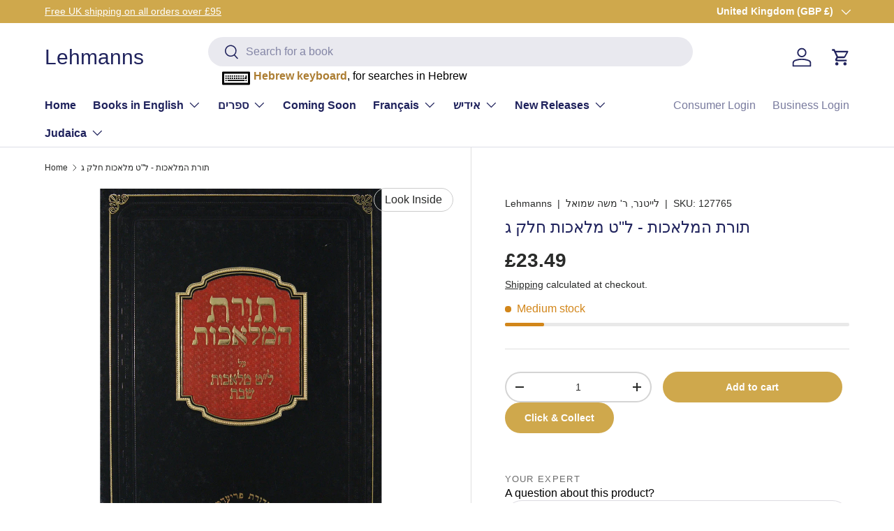

--- FILE ---
content_type: text/html; charset=utf-8
request_url: https://www.lehmanns.co.uk/products/%D7%AA%D7%95%D7%A8%D7%AA-%D7%94%D7%9E%D7%9C%D7%90%D7%9B%D7%95%D7%AA-%D7%9C%D7%98-%D7%9E%D7%9C%D7%90%D7%9B%D7%95%D7%AA-%D7%97%D7%9C%D7%A7-%D7%92
body_size: 45579
content:
<!doctype html>
<html class="no-js" lang="en" dir="ltr">
<head><meta charset="utf-8">
<meta name="viewport" content="width=device-width,initial-scale=1">
<title>תורת המלאכות - ל&quot;ט מלאכות חלק ג &ndash; Lehmanns</title><link rel="canonical" href="https://www.lehmanns.co.uk/products/%d7%aa%d7%95%d7%a8%d7%aa-%d7%94%d7%9e%d7%9c%d7%90%d7%9b%d7%95%d7%aa-%d7%9c%d7%98-%d7%9e%d7%9c%d7%90%d7%9b%d7%95%d7%aa-%d7%97%d7%9c%d7%a7-%d7%92"><link rel="icon" href="//www.lehmanns.co.uk/cdn/shop/files/Untitled_design_20.png?crop=center&height=48&v=1704998235&width=48" type="image/png">
  <link rel="apple-touch-icon" href="//www.lehmanns.co.uk/cdn/shop/files/Untitled_design_20.png?crop=center&height=180&v=1704998235&width=180"><meta name="description" content="על מלאכות שבת – גוזז/מלבן/מנפץ וצובע"><meta property="og:site_name" content="Lehmanns">
<meta property="og:url" content="https://www.lehmanns.co.uk/products/%d7%aa%d7%95%d7%a8%d7%aa-%d7%94%d7%9e%d7%9c%d7%90%d7%9b%d7%95%d7%aa-%d7%9c%d7%98-%d7%9e%d7%9c%d7%90%d7%9b%d7%95%d7%aa-%d7%97%d7%9c%d7%a7-%d7%92">
<meta property="og:title" content="תורת המלאכות - ל&quot;ט מלאכות חלק ג">
<meta property="og:type" content="product">
<meta property="og:description" content="על מלאכות שבת – גוזז/מלבן/מנפץ וצובע"><meta property="og:image" content="http://www.lehmanns.co.uk/cdn/shop/products/DSC07913_b3162b26-d63b-4193-8505-629334edcd79.jpg?crop=center&height=1200&v=1701143552&width=1200">
  <meta property="og:image:secure_url" content="https://www.lehmanns.co.uk/cdn/shop/products/DSC07913_b3162b26-d63b-4193-8505-629334edcd79.jpg?crop=center&height=1200&v=1701143552&width=1200">
  <meta property="og:image:width" content="1005">
  <meta property="og:image:height" content="1399"><meta property="og:price:amount" content="23.49">
  <meta property="og:price:currency" content="GBP"><meta name="twitter:card" content="summary_large_image">
<meta name="twitter:title" content="תורת המלאכות - ל&quot;ט מלאכות חלק ג">
<meta name="twitter:description" content="על מלאכות שבת – גוזז/מלבן/מנפץ וצובע">
<link rel="preload" href="//www.lehmanns.co.uk/cdn/shop/t/19/assets/main.css?v=27158137637402045581700221412" as="style"><style data-shopify>
:root {
      --bg-color: 255 255 255 / 1.0;
      --bg-color-og: 255 255 255 / 1.0;
      --heading-color: 32 35 93;
      --text-color: 42 43 42;
      --text-color-og: 42 43 42;
      --scrollbar-color: 42 43 42;
      --link-color: 42 43 42;
      --link-color-og: 42 43 42;
      --star-color: 255 159 28;--swatch-border-color-default: 212 213 212;
        --swatch-border-color-active: 149 149 149;
        --swatch-card-size: 24px;
        --swatch-variant-picker-size: 64px;--color-scheme-1-bg: 244 244 244 / 1.0;
      --color-scheme-1-grad: linear-gradient(180deg, rgba(244, 244, 244, 1), rgba(244, 244, 244, 1) 100%);
      --color-scheme-1-heading: 32 35 93;
      --color-scheme-1-text: 32 35 93;
      --color-scheme-1-btn-bg: 255 88 13;
      --color-scheme-1-btn-text: 255 255 255;
      --color-scheme-1-btn-bg-hover: 255 124 64;--color-scheme-2-bg: 207 168 76 / 1.0;
      --color-scheme-2-grad: ;
      --color-scheme-2-heading: 253 253 253;
      --color-scheme-2-text: 255 255 255;
      --color-scheme-2-btn-bg: 255 88 13;
      --color-scheme-2-btn-text: 255 255 255;
      --color-scheme-2-btn-bg-hover: 255 124 64;--color-scheme-3-bg: 32 35 93 / 1.0;
      --color-scheme-3-grad: ;
      --color-scheme-3-heading: 255 255 255;
      --color-scheme-3-text: 255 255 255;
      --color-scheme-3-btn-bg: 42 43 42;
      --color-scheme-3-btn-text: 255 255 255;
      --color-scheme-3-btn-bg-hover: 82 83 82;

      --drawer-bg-color: 255 255 255 / 1.0;
      --drawer-text-color: 42 43 42;

      --panel-bg-color: 244 244 244 / 1.0;
      --panel-heading-color: 42 43 42;
      --panel-text-color: 42 43 42;

      --in-stock-text-color: 44 126 63;
      --low-stock-text-color: 210 134 26;
      --very-low-stock-text-color: 180 12 28;
      --no-stock-text-color: 119 119 119;
      --no-stock-backordered-text-color: 119 119 119;

      --error-bg-color: 252 237 238;
      --error-text-color: 180 12 28;
      --success-bg-color: 232 246 234;
      --success-text-color: 44 126 63;
      --info-bg-color: 228 237 250;
      --info-text-color: 26 102 210;

      --heading-font-family: "system_ui", -apple-system, 'Segoe UI', Roboto, 'Helvetica Neue', 'Noto Sans', 'Liberation Sans', Arial, sans-serif, 'Apple Color Emoji', 'Segoe UI Emoji', 'Segoe UI Symbol', 'Noto Color Emoji';
      --heading-font-style: normal;
      --heading-font-weight: 400;
      --heading-scale-start: 4;

      --navigation-font-family: "system_ui", -apple-system, 'Segoe UI', Roboto, 'Helvetica Neue', 'Noto Sans', 'Liberation Sans', Arial, sans-serif, 'Apple Color Emoji', 'Segoe UI Emoji', 'Segoe UI Symbol', 'Noto Color Emoji';
      --navigation-font-style: normal;
      --navigation-font-weight: 400;--heading-text-transform: none;
--subheading-text-transform: none;
      --body-font-family: "system_ui", -apple-system, 'Segoe UI', Roboto, 'Helvetica Neue', 'Noto Sans', 'Liberation Sans', Arial, sans-serif, 'Apple Color Emoji', 'Segoe UI Emoji', 'Segoe UI Symbol', 'Noto Color Emoji';
      --body-font-style: normal;
      --body-font-weight: 400;
      --body-font-size: 16;

      --section-gap: 32;
      --heading-gap: calc(8 * var(--space-unit));--heading-gap: calc(6 * var(--space-unit));--grid-column-gap: 20px;--btn-bg-color: 207 168 76;
      --btn-bg-hover-color: 217 187 115;
      --btn-text-color: 255 255 255;
      --btn-bg-color-og: 207 168 76;
      --btn-text-color-og: 255 255 255;
      --btn-alt-bg-color: 207 168 76;
      --btn-alt-bg-alpha: 1.0;
      --btn-alt-text-color: 255 255 255;
      --btn-border-width: 2px;
      --btn-padding-y: 12px;

      
      --btn-border-radius: 28px;
      

      --btn-lg-border-radius: 50%;
      --btn-icon-border-radius: 50%;
      --input-with-btn-inner-radius: var(--btn-border-radius);

      --input-bg-color: 255 255 255 / 1.0;
      --input-text-color: 42 43 42;
      --input-border-width: 2px;
      --input-border-radius: 26px;
      --textarea-border-radius: 12px;
      --input-border-radius: 28px;
      --input-lg-border-radius: 34px;
      --input-bg-color-diff-3: #f7f7f7;
      --input-bg-color-diff-6: #f0f0f0;

      --modal-border-radius: 26px;
      --modal-overlay-color: 0 0 0;
      --modal-overlay-opacity: 0.4;
      --drawer-border-radius: 26px;
      --overlay-border-radius: 0px;--custom-label-bg-color: 207 168 76;
      --custom-label-text-color: 255 255 255;--sale-label-bg-color: 180 12 28;
      --sale-label-text-color: 255 255 255;--sold-out-label-bg-color: 42 43 42;
      --sold-out-label-text-color: 255 255 255;--preorder-label-bg-color: 207 168 76;
      --preorder-label-text-color: 255 255 255;

      --page-width: 3000px;
      --gutter-sm: 20px;
      --gutter-md: 32px;
      --gutter-lg: 64px;

      --payment-terms-bg-color: #ffffff;

      --coll-card-bg-color: #f9f9f9;
      --coll-card-border-color: #f2f2f2;--card-bg-color: #ffffff;
      --card-text-color: 38 38 43;
      --card-border-color: #f2f2f2;--blend-bg-color: #f4f4f4;
        
          --aos-animate-duration: 0.6s;
        

        
          --aos-min-width: 0px;
        
      

      --reading-width: 48em;
    }

    @media (max-width: 769px) {
      :root {
        --reading-width: 36em;
      }
    }
  </style><link rel="stylesheet" href="//www.lehmanns.co.uk/cdn/shop/t/19/assets/main.css?v=27158137637402045581700221412">
  <script src="//www.lehmanns.co.uk/cdn/shop/t/19/assets/main.js?v=47275864244975482431700221412" defer="defer"></script><link rel="stylesheet" href="//www.lehmanns.co.uk/cdn/shop/t/19/assets/swatches.css?v=150175601512471619281700221412" media="print" onload="this.media='all'">
    <noscript><link rel="stylesheet" href="//www.lehmanns.co.uk/cdn/shop/t/19/assets/swatches.css?v=150175601512471619281700221412"></noscript><script>window.performance && window.performance.mark && window.performance.mark('shopify.content_for_header.start');</script><meta name="google-site-verification" content="-6EC1PCFDE9K9_5fh3lKGbwDJdorozeUWjfxMY6bA_w">
<meta id="shopify-digital-wallet" name="shopify-digital-wallet" content="/73665544467/digital_wallets/dialog">
<meta name="shopify-checkout-api-token" content="21944bef9d07c090b32c47402a7c8507">
<meta id="in-context-paypal-metadata" data-shop-id="73665544467" data-venmo-supported="false" data-environment="production" data-locale="en_US" data-paypal-v4="true" data-currency="GBP">
<link rel="alternate" type="application/json+oembed" href="https://www.lehmanns.co.uk/products/%d7%aa%d7%95%d7%a8%d7%aa-%d7%94%d7%9e%d7%9c%d7%90%d7%9b%d7%95%d7%aa-%d7%9c%d7%98-%d7%9e%d7%9c%d7%90%d7%9b%d7%95%d7%aa-%d7%97%d7%9c%d7%a7-%d7%92.oembed">
<script async="async" src="/checkouts/internal/preloads.js?locale=en-GB"></script>
<script id="shopify-features" type="application/json">{"accessToken":"21944bef9d07c090b32c47402a7c8507","betas":["rich-media-storefront-analytics"],"domain":"www.lehmanns.co.uk","predictiveSearch":true,"shopId":73665544467,"locale":"en"}</script>
<script>var Shopify = Shopify || {};
Shopify.shop = "lehmanns-store.myshopify.com";
Shopify.locale = "en";
Shopify.currency = {"active":"GBP","rate":"1.0"};
Shopify.country = "GB";
Shopify.theme = {"name":"NEW LIVE THEME 1.4.0","id":162869346579,"schema_name":"Enterprise","schema_version":"1.4.0","theme_store_id":1657,"role":"main"};
Shopify.theme.handle = "null";
Shopify.theme.style = {"id":null,"handle":null};
Shopify.cdnHost = "www.lehmanns.co.uk/cdn";
Shopify.routes = Shopify.routes || {};
Shopify.routes.root = "/";</script>
<script type="module">!function(o){(o.Shopify=o.Shopify||{}).modules=!0}(window);</script>
<script>!function(o){function n(){var o=[];function n(){o.push(Array.prototype.slice.apply(arguments))}return n.q=o,n}var t=o.Shopify=o.Shopify||{};t.loadFeatures=n(),t.autoloadFeatures=n()}(window);</script>
<script id="shop-js-analytics" type="application/json">{"pageType":"product"}</script>
<script defer="defer" async type="module" src="//www.lehmanns.co.uk/cdn/shopifycloud/shop-js/modules/v2/client.init-shop-cart-sync_C5BV16lS.en.esm.js"></script>
<script defer="defer" async type="module" src="//www.lehmanns.co.uk/cdn/shopifycloud/shop-js/modules/v2/chunk.common_CygWptCX.esm.js"></script>
<script type="module">
  await import("//www.lehmanns.co.uk/cdn/shopifycloud/shop-js/modules/v2/client.init-shop-cart-sync_C5BV16lS.en.esm.js");
await import("//www.lehmanns.co.uk/cdn/shopifycloud/shop-js/modules/v2/chunk.common_CygWptCX.esm.js");

  window.Shopify.SignInWithShop?.initShopCartSync?.({"fedCMEnabled":true,"windoidEnabled":true});

</script>
<script>(function() {
  var isLoaded = false;
  function asyncLoad() {
    if (isLoaded) return;
    isLoaded = true;
    var urls = ["https:\/\/cdn.reserveinstore.com\/reserveinstore.js?shop=lehmanns-store.myshopify.com","https:\/\/cloudsearch-1f874.kxcdn.com\/shopify.js?srp=\/a\/search\u0026shop=lehmanns-store.myshopify.com","https:\/\/chimpstatic.com\/mcjs-connected\/js\/users\/d8971c00b17b68df4fde99e0c\/c42ce4fdac62766e54f6292f5.js?shop=lehmanns-store.myshopify.com"];
    for (var i = 0; i < urls.length; i++) {
      var s = document.createElement('script');
      s.type = 'text/javascript';
      s.async = true;
      s.src = urls[i];
      var x = document.getElementsByTagName('script')[0];
      x.parentNode.insertBefore(s, x);
    }
  };
  if(window.attachEvent) {
    window.attachEvent('onload', asyncLoad);
  } else {
    window.addEventListener('load', asyncLoad, false);
  }
})();</script>
<script id="__st">var __st={"a":73665544467,"offset":0,"reqid":"7f79b86e-51c4-4bd8-bfd5-5d546dc32f81-1768731666","pageurl":"www.lehmanns.co.uk\/products\/%D7%AA%D7%95%D7%A8%D7%AA-%D7%94%D7%9E%D7%9C%D7%90%D7%9B%D7%95%D7%AA-%D7%9C%D7%98-%D7%9E%D7%9C%D7%90%D7%9B%D7%95%D7%AA-%D7%97%D7%9C%D7%A7-%D7%92","u":"4a555cf7e118","p":"product","rtyp":"product","rid":8985848217875};</script>
<script>window.ShopifyPaypalV4VisibilityTracking = true;</script>
<script id="captcha-bootstrap">!function(){'use strict';const t='contact',e='account',n='new_comment',o=[[t,t],['blogs',n],['comments',n],[t,'customer']],c=[[e,'customer_login'],[e,'guest_login'],[e,'recover_customer_password'],[e,'create_customer']],r=t=>t.map((([t,e])=>`form[action*='/${t}']:not([data-nocaptcha='true']) input[name='form_type'][value='${e}']`)).join(','),a=t=>()=>t?[...document.querySelectorAll(t)].map((t=>t.form)):[];function s(){const t=[...o],e=r(t);return a(e)}const i='password',u='form_key',d=['recaptcha-v3-token','g-recaptcha-response','h-captcha-response',i],f=()=>{try{return window.sessionStorage}catch{return}},m='__shopify_v',_=t=>t.elements[u];function p(t,e,n=!1){try{const o=window.sessionStorage,c=JSON.parse(o.getItem(e)),{data:r}=function(t){const{data:e,action:n}=t;return t[m]||n?{data:e,action:n}:{data:t,action:n}}(c);for(const[e,n]of Object.entries(r))t.elements[e]&&(t.elements[e].value=n);n&&o.removeItem(e)}catch(o){console.error('form repopulation failed',{error:o})}}const l='form_type',E='cptcha';function T(t){t.dataset[E]=!0}const w=window,h=w.document,L='Shopify',v='ce_forms',y='captcha';let A=!1;((t,e)=>{const n=(g='f06e6c50-85a8-45c8-87d0-21a2b65856fe',I='https://cdn.shopify.com/shopifycloud/storefront-forms-hcaptcha/ce_storefront_forms_captcha_hcaptcha.v1.5.2.iife.js',D={infoText:'Protected by hCaptcha',privacyText:'Privacy',termsText:'Terms'},(t,e,n)=>{const o=w[L][v],c=o.bindForm;if(c)return c(t,g,e,D).then(n);var r;o.q.push([[t,g,e,D],n]),r=I,A||(h.body.append(Object.assign(h.createElement('script'),{id:'captcha-provider',async:!0,src:r})),A=!0)});var g,I,D;w[L]=w[L]||{},w[L][v]=w[L][v]||{},w[L][v].q=[],w[L][y]=w[L][y]||{},w[L][y].protect=function(t,e){n(t,void 0,e),T(t)},Object.freeze(w[L][y]),function(t,e,n,w,h,L){const[v,y,A,g]=function(t,e,n){const i=e?o:[],u=t?c:[],d=[...i,...u],f=r(d),m=r(i),_=r(d.filter((([t,e])=>n.includes(e))));return[a(f),a(m),a(_),s()]}(w,h,L),I=t=>{const e=t.target;return e instanceof HTMLFormElement?e:e&&e.form},D=t=>v().includes(t);t.addEventListener('submit',(t=>{const e=I(t);if(!e)return;const n=D(e)&&!e.dataset.hcaptchaBound&&!e.dataset.recaptchaBound,o=_(e),c=g().includes(e)&&(!o||!o.value);(n||c)&&t.preventDefault(),c&&!n&&(function(t){try{if(!f())return;!function(t){const e=f();if(!e)return;const n=_(t);if(!n)return;const o=n.value;o&&e.removeItem(o)}(t);const e=Array.from(Array(32),(()=>Math.random().toString(36)[2])).join('');!function(t,e){_(t)||t.append(Object.assign(document.createElement('input'),{type:'hidden',name:u})),t.elements[u].value=e}(t,e),function(t,e){const n=f();if(!n)return;const o=[...t.querySelectorAll(`input[type='${i}']`)].map((({name:t})=>t)),c=[...d,...o],r={};for(const[a,s]of new FormData(t).entries())c.includes(a)||(r[a]=s);n.setItem(e,JSON.stringify({[m]:1,action:t.action,data:r}))}(t,e)}catch(e){console.error('failed to persist form',e)}}(e),e.submit())}));const S=(t,e)=>{t&&!t.dataset[E]&&(n(t,e.some((e=>e===t))),T(t))};for(const o of['focusin','change'])t.addEventListener(o,(t=>{const e=I(t);D(e)&&S(e,y())}));const B=e.get('form_key'),M=e.get(l),P=B&&M;t.addEventListener('DOMContentLoaded',(()=>{const t=y();if(P)for(const e of t)e.elements[l].value===M&&p(e,B);[...new Set([...A(),...v().filter((t=>'true'===t.dataset.shopifyCaptcha))])].forEach((e=>S(e,t)))}))}(h,new URLSearchParams(w.location.search),n,t,e,['guest_login'])})(!0,!0)}();</script>
<script integrity="sha256-4kQ18oKyAcykRKYeNunJcIwy7WH5gtpwJnB7kiuLZ1E=" data-source-attribution="shopify.loadfeatures" defer="defer" src="//www.lehmanns.co.uk/cdn/shopifycloud/storefront/assets/storefront/load_feature-a0a9edcb.js" crossorigin="anonymous"></script>
<script data-source-attribution="shopify.dynamic_checkout.dynamic.init">var Shopify=Shopify||{};Shopify.PaymentButton=Shopify.PaymentButton||{isStorefrontPortableWallets:!0,init:function(){window.Shopify.PaymentButton.init=function(){};var t=document.createElement("script");t.src="https://www.lehmanns.co.uk/cdn/shopifycloud/portable-wallets/latest/portable-wallets.en.js",t.type="module",document.head.appendChild(t)}};
</script>
<script data-source-attribution="shopify.dynamic_checkout.buyer_consent">
  function portableWalletsHideBuyerConsent(e){var t=document.getElementById("shopify-buyer-consent"),n=document.getElementById("shopify-subscription-policy-button");t&&n&&(t.classList.add("hidden"),t.setAttribute("aria-hidden","true"),n.removeEventListener("click",e))}function portableWalletsShowBuyerConsent(e){var t=document.getElementById("shopify-buyer-consent"),n=document.getElementById("shopify-subscription-policy-button");t&&n&&(t.classList.remove("hidden"),t.removeAttribute("aria-hidden"),n.addEventListener("click",e))}window.Shopify?.PaymentButton&&(window.Shopify.PaymentButton.hideBuyerConsent=portableWalletsHideBuyerConsent,window.Shopify.PaymentButton.showBuyerConsent=portableWalletsShowBuyerConsent);
</script>
<script data-source-attribution="shopify.dynamic_checkout.cart.bootstrap">document.addEventListener("DOMContentLoaded",(function(){function t(){return document.querySelector("shopify-accelerated-checkout-cart, shopify-accelerated-checkout")}if(t())Shopify.PaymentButton.init();else{new MutationObserver((function(e,n){t()&&(Shopify.PaymentButton.init(),n.disconnect())})).observe(document.body,{childList:!0,subtree:!0})}}));
</script>
<link id="shopify-accelerated-checkout-styles" rel="stylesheet" media="screen" href="https://www.lehmanns.co.uk/cdn/shopifycloud/portable-wallets/latest/accelerated-checkout-backwards-compat.css" crossorigin="anonymous">
<style id="shopify-accelerated-checkout-cart">
        #shopify-buyer-consent {
  margin-top: 1em;
  display: inline-block;
  width: 100%;
}

#shopify-buyer-consent.hidden {
  display: none;
}

#shopify-subscription-policy-button {
  background: none;
  border: none;
  padding: 0;
  text-decoration: underline;
  font-size: inherit;
  cursor: pointer;
}

#shopify-subscription-policy-button::before {
  box-shadow: none;
}

      </style>
<script id="sections-script" data-sections="header" defer="defer" src="//www.lehmanns.co.uk/cdn/shop/t/19/compiled_assets/scripts.js?4878"></script>
<script>window.performance && window.performance.mark && window.performance.mark('shopify.content_for_header.end');</script>

    <script src="//www.lehmanns.co.uk/cdn/shop/t/19/assets/animate-on-scroll.js?v=15249566486942820451700221412" defer="defer"></script>
    <link rel="stylesheet" href="//www.lehmanns.co.uk/cdn/shop/t/19/assets/animate-on-scroll.css?v=116194678796051782541700221412">
  

  <script>document.documentElement.className = document.documentElement.className.replace('no-js', 'js');</script><!-- CC Custom Head Start --><!-- CC Custom Head End --><!-- Add Aditional code for Header -->
  <link href="//www.lehmanns.co.uk/cdn/shop/t/19/assets/s_keyboard.css?v=118961595246442831651700222525" rel="stylesheet" type="text/css" media="all" />
<script src="//www.lehmanns.co.uk/cdn/shop/t/19/assets/jquery-2.1.4.min.js?v=146653844047132007351700222529" type="text/javascript"></script>
<script src="//www.lehmanns.co.uk/cdn/shop/t/19/assets/s_keyboard.js?v=86798091803129421700222527" type="text/javascript"></script>
<link href="//www.lehmanns.co.uk/cdn/shop/t/19/assets/custom-style.css?v=124858142876135800601713287353" rel="stylesheet" type="text/css" media="all" />


<style>


.card {
    border-radius: 10px;
}


 .card__info .card__vendor {
    display: inline-block;
}
.shopify-policy__container, .shopify-challenge__container, .shopify-email-marketing-confirmation__container {
    max-width: calc(var(--page-width, 1320px) + var(--gutter) * 2) !important;
    padding: calc(var(--section-gap) * var(--fluid-1-5)) var(--gutter)!important;
}

/* Cart page style */
.cc-main-cart .free-shipping-container , .cart__summary {
    overflow: hidden;
    border-radius: 10px;
}

/* Cart page style */

@media only screen and (min-width: 769px) {
    header {
        padding-top: 20px !important;
    }
    header > div {
        margin-bottom: 20px !important;
    }

    .header__logo,
    .header__icons {
        flex: 1 1 20%;
        width: 20%;
    }

    .header__search {
        flex: 1 1 60%;
        width: 60%;
    }
}
</style>


  <!-- Add Aditional code for Header -->


  <style>
    .product-backorder {
      display: none !important;
    }
  </style>


<link href="https://cdn.shopify.com/extensions/019b930b-a005-7bdb-b1cd-898e41b7f6b7/sbisa-shopify-app-135/assets/app-embed-block.css" rel="stylesheet" type="text/css" media="all">
<script src="https://cdn.shopify.com/extensions/019bb711-9af5-7e6b-bd51-ff81511aedc3/dialog-ai-app-296/assets/setupModal.js" type="text/javascript" defer="defer"></script>
<script src="https://cdn.shopify.com/extensions/019bb711-9af5-7e6b-bd51-ff81511aedc3/dialog-ai-app-296/assets/instant.js" type="text/javascript" defer="defer"></script>
<link href="https://cdn.shopify.com/extensions/019bb711-9af5-7e6b-bd51-ff81511aedc3/dialog-ai-app-296/assets/instant.css" rel="stylesheet" type="text/css" media="all">
<link href="https://monorail-edge.shopifysvc.com" rel="dns-prefetch">
<script>(function(){if ("sendBeacon" in navigator && "performance" in window) {try {var session_token_from_headers = performance.getEntriesByType('navigation')[0].serverTiming.find(x => x.name == '_s').description;} catch {var session_token_from_headers = undefined;}var session_cookie_matches = document.cookie.match(/_shopify_s=([^;]*)/);var session_token_from_cookie = session_cookie_matches && session_cookie_matches.length === 2 ? session_cookie_matches[1] : "";var session_token = session_token_from_headers || session_token_from_cookie || "";function handle_abandonment_event(e) {var entries = performance.getEntries().filter(function(entry) {return /monorail-edge.shopifysvc.com/.test(entry.name);});if (!window.abandonment_tracked && entries.length === 0) {window.abandonment_tracked = true;var currentMs = Date.now();var navigation_start = performance.timing.navigationStart;var payload = {shop_id: 73665544467,url: window.location.href,navigation_start,duration: currentMs - navigation_start,session_token,page_type: "product"};window.navigator.sendBeacon("https://monorail-edge.shopifysvc.com/v1/produce", JSON.stringify({schema_id: "online_store_buyer_site_abandonment/1.1",payload: payload,metadata: {event_created_at_ms: currentMs,event_sent_at_ms: currentMs}}));}}window.addEventListener('pagehide', handle_abandonment_event);}}());</script>
<script id="web-pixels-manager-setup">(function e(e,d,r,n,o){if(void 0===o&&(o={}),!Boolean(null===(a=null===(i=window.Shopify)||void 0===i?void 0:i.analytics)||void 0===a?void 0:a.replayQueue)){var i,a;window.Shopify=window.Shopify||{};var t=window.Shopify;t.analytics=t.analytics||{};var s=t.analytics;s.replayQueue=[],s.publish=function(e,d,r){return s.replayQueue.push([e,d,r]),!0};try{self.performance.mark("wpm:start")}catch(e){}var l=function(){var e={modern:/Edge?\/(1{2}[4-9]|1[2-9]\d|[2-9]\d{2}|\d{4,})\.\d+(\.\d+|)|Firefox\/(1{2}[4-9]|1[2-9]\d|[2-9]\d{2}|\d{4,})\.\d+(\.\d+|)|Chrom(ium|e)\/(9{2}|\d{3,})\.\d+(\.\d+|)|(Maci|X1{2}).+ Version\/(15\.\d+|(1[6-9]|[2-9]\d|\d{3,})\.\d+)([,.]\d+|)( \(\w+\)|)( Mobile\/\w+|) Safari\/|Chrome.+OPR\/(9{2}|\d{3,})\.\d+\.\d+|(CPU[ +]OS|iPhone[ +]OS|CPU[ +]iPhone|CPU IPhone OS|CPU iPad OS)[ +]+(15[._]\d+|(1[6-9]|[2-9]\d|\d{3,})[._]\d+)([._]\d+|)|Android:?[ /-](13[3-9]|1[4-9]\d|[2-9]\d{2}|\d{4,})(\.\d+|)(\.\d+|)|Android.+Firefox\/(13[5-9]|1[4-9]\d|[2-9]\d{2}|\d{4,})\.\d+(\.\d+|)|Android.+Chrom(ium|e)\/(13[3-9]|1[4-9]\d|[2-9]\d{2}|\d{4,})\.\d+(\.\d+|)|SamsungBrowser\/([2-9]\d|\d{3,})\.\d+/,legacy:/Edge?\/(1[6-9]|[2-9]\d|\d{3,})\.\d+(\.\d+|)|Firefox\/(5[4-9]|[6-9]\d|\d{3,})\.\d+(\.\d+|)|Chrom(ium|e)\/(5[1-9]|[6-9]\d|\d{3,})\.\d+(\.\d+|)([\d.]+$|.*Safari\/(?![\d.]+ Edge\/[\d.]+$))|(Maci|X1{2}).+ Version\/(10\.\d+|(1[1-9]|[2-9]\d|\d{3,})\.\d+)([,.]\d+|)( \(\w+\)|)( Mobile\/\w+|) Safari\/|Chrome.+OPR\/(3[89]|[4-9]\d|\d{3,})\.\d+\.\d+|(CPU[ +]OS|iPhone[ +]OS|CPU[ +]iPhone|CPU IPhone OS|CPU iPad OS)[ +]+(10[._]\d+|(1[1-9]|[2-9]\d|\d{3,})[._]\d+)([._]\d+|)|Android:?[ /-](13[3-9]|1[4-9]\d|[2-9]\d{2}|\d{4,})(\.\d+|)(\.\d+|)|Mobile Safari.+OPR\/([89]\d|\d{3,})\.\d+\.\d+|Android.+Firefox\/(13[5-9]|1[4-9]\d|[2-9]\d{2}|\d{4,})\.\d+(\.\d+|)|Android.+Chrom(ium|e)\/(13[3-9]|1[4-9]\d|[2-9]\d{2}|\d{4,})\.\d+(\.\d+|)|Android.+(UC? ?Browser|UCWEB|U3)[ /]?(15\.([5-9]|\d{2,})|(1[6-9]|[2-9]\d|\d{3,})\.\d+)\.\d+|SamsungBrowser\/(5\.\d+|([6-9]|\d{2,})\.\d+)|Android.+MQ{2}Browser\/(14(\.(9|\d{2,})|)|(1[5-9]|[2-9]\d|\d{3,})(\.\d+|))(\.\d+|)|K[Aa][Ii]OS\/(3\.\d+|([4-9]|\d{2,})\.\d+)(\.\d+|)/},d=e.modern,r=e.legacy,n=navigator.userAgent;return n.match(d)?"modern":n.match(r)?"legacy":"unknown"}(),u="modern"===l?"modern":"legacy",c=(null!=n?n:{modern:"",legacy:""})[u],f=function(e){return[e.baseUrl,"/wpm","/b",e.hashVersion,"modern"===e.buildTarget?"m":"l",".js"].join("")}({baseUrl:d,hashVersion:r,buildTarget:u}),m=function(e){var d=e.version,r=e.bundleTarget,n=e.surface,o=e.pageUrl,i=e.monorailEndpoint;return{emit:function(e){var a=e.status,t=e.errorMsg,s=(new Date).getTime(),l=JSON.stringify({metadata:{event_sent_at_ms:s},events:[{schema_id:"web_pixels_manager_load/3.1",payload:{version:d,bundle_target:r,page_url:o,status:a,surface:n,error_msg:t},metadata:{event_created_at_ms:s}}]});if(!i)return console&&console.warn&&console.warn("[Web Pixels Manager] No Monorail endpoint provided, skipping logging."),!1;try{return self.navigator.sendBeacon.bind(self.navigator)(i,l)}catch(e){}var u=new XMLHttpRequest;try{return u.open("POST",i,!0),u.setRequestHeader("Content-Type","text/plain"),u.send(l),!0}catch(e){return console&&console.warn&&console.warn("[Web Pixels Manager] Got an unhandled error while logging to Monorail."),!1}}}}({version:r,bundleTarget:l,surface:e.surface,pageUrl:self.location.href,monorailEndpoint:e.monorailEndpoint});try{o.browserTarget=l,function(e){var d=e.src,r=e.async,n=void 0===r||r,o=e.onload,i=e.onerror,a=e.sri,t=e.scriptDataAttributes,s=void 0===t?{}:t,l=document.createElement("script"),u=document.querySelector("head"),c=document.querySelector("body");if(l.async=n,l.src=d,a&&(l.integrity=a,l.crossOrigin="anonymous"),s)for(var f in s)if(Object.prototype.hasOwnProperty.call(s,f))try{l.dataset[f]=s[f]}catch(e){}if(o&&l.addEventListener("load",o),i&&l.addEventListener("error",i),u)u.appendChild(l);else{if(!c)throw new Error("Did not find a head or body element to append the script");c.appendChild(l)}}({src:f,async:!0,onload:function(){if(!function(){var e,d;return Boolean(null===(d=null===(e=window.Shopify)||void 0===e?void 0:e.analytics)||void 0===d?void 0:d.initialized)}()){var d=window.webPixelsManager.init(e)||void 0;if(d){var r=window.Shopify.analytics;r.replayQueue.forEach((function(e){var r=e[0],n=e[1],o=e[2];d.publishCustomEvent(r,n,o)})),r.replayQueue=[],r.publish=d.publishCustomEvent,r.visitor=d.visitor,r.initialized=!0}}},onerror:function(){return m.emit({status:"failed",errorMsg:"".concat(f," has failed to load")})},sri:function(e){var d=/^sha384-[A-Za-z0-9+/=]+$/;return"string"==typeof e&&d.test(e)}(c)?c:"",scriptDataAttributes:o}),m.emit({status:"loading"})}catch(e){m.emit({status:"failed",errorMsg:(null==e?void 0:e.message)||"Unknown error"})}}})({shopId: 73665544467,storefrontBaseUrl: "https://www.lehmanns.co.uk",extensionsBaseUrl: "https://extensions.shopifycdn.com/cdn/shopifycloud/web-pixels-manager",monorailEndpoint: "https://monorail-edge.shopifysvc.com/unstable/produce_batch",surface: "storefront-renderer",enabledBetaFlags: ["2dca8a86"],webPixelsConfigList: [{"id":"2087977235","configuration":"{\"accountID\":\"lehmanns\"}","eventPayloadVersion":"v1","runtimeContext":"STRICT","scriptVersion":"880feb60d3284c3325b89f9c0e61c950","type":"APP","apiClientId":76673777665,"privacyPurposes":["ANALYTICS"],"dataSharingAdjustments":{"protectedCustomerApprovalScopes":[]}},{"id":"884146451","configuration":"{\"config\":\"{\\\"pixel_id\\\":\\\"G-N8PZR3E1GE\\\",\\\"target_country\\\":\\\"GB\\\",\\\"gtag_events\\\":[{\\\"type\\\":\\\"search\\\",\\\"action_label\\\":[\\\"G-N8PZR3E1GE\\\",\\\"AW-969351034\\\/EqkyCNmd9o8ZEPq-nM4D\\\"]},{\\\"type\\\":\\\"begin_checkout\\\",\\\"action_label\\\":[\\\"G-N8PZR3E1GE\\\",\\\"AW-969351034\\\/4RA4CN-d9o8ZEPq-nM4D\\\"]},{\\\"type\\\":\\\"view_item\\\",\\\"action_label\\\":[\\\"G-N8PZR3E1GE\\\",\\\"AW-969351034\\\/sSuwCNad9o8ZEPq-nM4D\\\",\\\"MC-LV1QMQ3J95\\\"]},{\\\"type\\\":\\\"purchase\\\",\\\"action_label\\\":[\\\"G-N8PZR3E1GE\\\",\\\"AW-969351034\\\/PO4tCNGb9o8ZEPq-nM4D\\\",\\\"MC-LV1QMQ3J95\\\"]},{\\\"type\\\":\\\"page_view\\\",\\\"action_label\\\":[\\\"G-N8PZR3E1GE\\\",\\\"AW-969351034\\\/w_ksCNSb9o8ZEPq-nM4D\\\",\\\"MC-LV1QMQ3J95\\\"]},{\\\"type\\\":\\\"add_payment_info\\\",\\\"action_label\\\":[\\\"G-N8PZR3E1GE\\\",\\\"AW-969351034\\\/PDWaCNqe9o8ZEPq-nM4D\\\"]},{\\\"type\\\":\\\"add_to_cart\\\",\\\"action_label\\\":[\\\"G-N8PZR3E1GE\\\",\\\"AW-969351034\\\/GhdICNyd9o8ZEPq-nM4D\\\"]}],\\\"enable_monitoring_mode\\\":false}\"}","eventPayloadVersion":"v1","runtimeContext":"OPEN","scriptVersion":"b2a88bafab3e21179ed38636efcd8a93","type":"APP","apiClientId":1780363,"privacyPurposes":[],"dataSharingAdjustments":{"protectedCustomerApprovalScopes":["read_customer_address","read_customer_email","read_customer_name","read_customer_personal_data","read_customer_phone"]}},{"id":"114065683","configuration":"{\"pid\":\"ERDVW8KauDUIEb2ROALXWkIP9Wvhee5f63u1dmccKSQ=\"}","eventPayloadVersion":"v1","runtimeContext":"STRICT","scriptVersion":"04306dedabeddadf854cdadeaf48c82c","type":"APP","apiClientId":31271321601,"privacyPurposes":["ANALYTICS","MARKETING","SALE_OF_DATA"],"dataSharingAdjustments":{"protectedCustomerApprovalScopes":["read_customer_address","read_customer_email","read_customer_name","read_customer_personal_data","read_customer_phone"]}},{"id":"shopify-app-pixel","configuration":"{}","eventPayloadVersion":"v1","runtimeContext":"STRICT","scriptVersion":"0450","apiClientId":"shopify-pixel","type":"APP","privacyPurposes":["ANALYTICS","MARKETING"]},{"id":"shopify-custom-pixel","eventPayloadVersion":"v1","runtimeContext":"LAX","scriptVersion":"0450","apiClientId":"shopify-pixel","type":"CUSTOM","privacyPurposes":["ANALYTICS","MARKETING"]}],isMerchantRequest: false,initData: {"shop":{"name":"Lehmanns","paymentSettings":{"currencyCode":"GBP"},"myshopifyDomain":"lehmanns-store.myshopify.com","countryCode":"GB","storefrontUrl":"https:\/\/www.lehmanns.co.uk"},"customer":null,"cart":null,"checkout":null,"productVariants":[{"price":{"amount":23.49,"currencyCode":"GBP"},"product":{"title":"תורת המלאכות - ל\"ט מלאכות חלק ג","vendor":"Lehmanns","id":"8985848217875","untranslatedTitle":"תורת המלאכות - ל\"ט מלאכות חלק ג","url":"\/products\/%D7%AA%D7%95%D7%A8%D7%AA-%D7%94%D7%9E%D7%9C%D7%90%D7%9B%D7%95%D7%AA-%D7%9C%D7%98-%D7%9E%D7%9C%D7%90%D7%9B%D7%95%D7%AA-%D7%97%D7%9C%D7%A7-%D7%92","type":"BOOKS"},"id":"47698825969939","image":{"src":"\/\/www.lehmanns.co.uk\/cdn\/shop\/products\/DSC07913_b3162b26-d63b-4193-8505-629334edcd79.jpg?v=1701143552"},"sku":"127765","title":"Default Title","untranslatedTitle":"Default Title"}],"purchasingCompany":null},},"https://www.lehmanns.co.uk/cdn","fcfee988w5aeb613cpc8e4bc33m6693e112",{"modern":"","legacy":""},{"shopId":"73665544467","storefrontBaseUrl":"https:\/\/www.lehmanns.co.uk","extensionBaseUrl":"https:\/\/extensions.shopifycdn.com\/cdn\/shopifycloud\/web-pixels-manager","surface":"storefront-renderer","enabledBetaFlags":"[\"2dca8a86\"]","isMerchantRequest":"false","hashVersion":"fcfee988w5aeb613cpc8e4bc33m6693e112","publish":"custom","events":"[[\"page_viewed\",{}],[\"product_viewed\",{\"productVariant\":{\"price\":{\"amount\":23.49,\"currencyCode\":\"GBP\"},\"product\":{\"title\":\"תורת המלאכות - ל\\\"ט מלאכות חלק ג\",\"vendor\":\"Lehmanns\",\"id\":\"8985848217875\",\"untranslatedTitle\":\"תורת המלאכות - ל\\\"ט מלאכות חלק ג\",\"url\":\"\/products\/%D7%AA%D7%95%D7%A8%D7%AA-%D7%94%D7%9E%D7%9C%D7%90%D7%9B%D7%95%D7%AA-%D7%9C%D7%98-%D7%9E%D7%9C%D7%90%D7%9B%D7%95%D7%AA-%D7%97%D7%9C%D7%A7-%D7%92\",\"type\":\"BOOKS\"},\"id\":\"47698825969939\",\"image\":{\"src\":\"\/\/www.lehmanns.co.uk\/cdn\/shop\/products\/DSC07913_b3162b26-d63b-4193-8505-629334edcd79.jpg?v=1701143552\"},\"sku\":\"127765\",\"title\":\"Default Title\",\"untranslatedTitle\":\"Default Title\"}}]]"});</script><script>
  window.ShopifyAnalytics = window.ShopifyAnalytics || {};
  window.ShopifyAnalytics.meta = window.ShopifyAnalytics.meta || {};
  window.ShopifyAnalytics.meta.currency = 'GBP';
  var meta = {"product":{"id":8985848217875,"gid":"gid:\/\/shopify\/Product\/8985848217875","vendor":"Lehmanns","type":"BOOKS","handle":"תורת-המלאכות-לט-מלאכות-חלק-ג","variants":[{"id":47698825969939,"price":2349,"name":"תורת המלאכות - ל\"ט מלאכות חלק ג","public_title":null,"sku":"127765"}],"remote":false},"page":{"pageType":"product","resourceType":"product","resourceId":8985848217875,"requestId":"7f79b86e-51c4-4bd8-bfd5-5d546dc32f81-1768731666"}};
  for (var attr in meta) {
    window.ShopifyAnalytics.meta[attr] = meta[attr];
  }
</script>
<script class="analytics">
  (function () {
    var customDocumentWrite = function(content) {
      var jquery = null;

      if (window.jQuery) {
        jquery = window.jQuery;
      } else if (window.Checkout && window.Checkout.$) {
        jquery = window.Checkout.$;
      }

      if (jquery) {
        jquery('body').append(content);
      }
    };

    var hasLoggedConversion = function(token) {
      if (token) {
        return document.cookie.indexOf('loggedConversion=' + token) !== -1;
      }
      return false;
    }

    var setCookieIfConversion = function(token) {
      if (token) {
        var twoMonthsFromNow = new Date(Date.now());
        twoMonthsFromNow.setMonth(twoMonthsFromNow.getMonth() + 2);

        document.cookie = 'loggedConversion=' + token + '; expires=' + twoMonthsFromNow;
      }
    }

    var trekkie = window.ShopifyAnalytics.lib = window.trekkie = window.trekkie || [];
    if (trekkie.integrations) {
      return;
    }
    trekkie.methods = [
      'identify',
      'page',
      'ready',
      'track',
      'trackForm',
      'trackLink'
    ];
    trekkie.factory = function(method) {
      return function() {
        var args = Array.prototype.slice.call(arguments);
        args.unshift(method);
        trekkie.push(args);
        return trekkie;
      };
    };
    for (var i = 0; i < trekkie.methods.length; i++) {
      var key = trekkie.methods[i];
      trekkie[key] = trekkie.factory(key);
    }
    trekkie.load = function(config) {
      trekkie.config = config || {};
      trekkie.config.initialDocumentCookie = document.cookie;
      var first = document.getElementsByTagName('script')[0];
      var script = document.createElement('script');
      script.type = 'text/javascript';
      script.onerror = function(e) {
        var scriptFallback = document.createElement('script');
        scriptFallback.type = 'text/javascript';
        scriptFallback.onerror = function(error) {
                var Monorail = {
      produce: function produce(monorailDomain, schemaId, payload) {
        var currentMs = new Date().getTime();
        var event = {
          schema_id: schemaId,
          payload: payload,
          metadata: {
            event_created_at_ms: currentMs,
            event_sent_at_ms: currentMs
          }
        };
        return Monorail.sendRequest("https://" + monorailDomain + "/v1/produce", JSON.stringify(event));
      },
      sendRequest: function sendRequest(endpointUrl, payload) {
        // Try the sendBeacon API
        if (window && window.navigator && typeof window.navigator.sendBeacon === 'function' && typeof window.Blob === 'function' && !Monorail.isIos12()) {
          var blobData = new window.Blob([payload], {
            type: 'text/plain'
          });

          if (window.navigator.sendBeacon(endpointUrl, blobData)) {
            return true;
          } // sendBeacon was not successful

        } // XHR beacon

        var xhr = new XMLHttpRequest();

        try {
          xhr.open('POST', endpointUrl);
          xhr.setRequestHeader('Content-Type', 'text/plain');
          xhr.send(payload);
        } catch (e) {
          console.log(e);
        }

        return false;
      },
      isIos12: function isIos12() {
        return window.navigator.userAgent.lastIndexOf('iPhone; CPU iPhone OS 12_') !== -1 || window.navigator.userAgent.lastIndexOf('iPad; CPU OS 12_') !== -1;
      }
    };
    Monorail.produce('monorail-edge.shopifysvc.com',
      'trekkie_storefront_load_errors/1.1',
      {shop_id: 73665544467,
      theme_id: 162869346579,
      app_name: "storefront",
      context_url: window.location.href,
      source_url: "//www.lehmanns.co.uk/cdn/s/trekkie.storefront.cd680fe47e6c39ca5d5df5f0a32d569bc48c0f27.min.js"});

        };
        scriptFallback.async = true;
        scriptFallback.src = '//www.lehmanns.co.uk/cdn/s/trekkie.storefront.cd680fe47e6c39ca5d5df5f0a32d569bc48c0f27.min.js';
        first.parentNode.insertBefore(scriptFallback, first);
      };
      script.async = true;
      script.src = '//www.lehmanns.co.uk/cdn/s/trekkie.storefront.cd680fe47e6c39ca5d5df5f0a32d569bc48c0f27.min.js';
      first.parentNode.insertBefore(script, first);
    };
    trekkie.load(
      {"Trekkie":{"appName":"storefront","development":false,"defaultAttributes":{"shopId":73665544467,"isMerchantRequest":null,"themeId":162869346579,"themeCityHash":"181369837496368801","contentLanguage":"en","currency":"GBP"},"isServerSideCookieWritingEnabled":true,"monorailRegion":"shop_domain","enabledBetaFlags":["65f19447"]},"Session Attribution":{},"S2S":{"facebookCapiEnabled":false,"source":"trekkie-storefront-renderer","apiClientId":580111}}
    );

    var loaded = false;
    trekkie.ready(function() {
      if (loaded) return;
      loaded = true;

      window.ShopifyAnalytics.lib = window.trekkie;

      var originalDocumentWrite = document.write;
      document.write = customDocumentWrite;
      try { window.ShopifyAnalytics.merchantGoogleAnalytics.call(this); } catch(error) {};
      document.write = originalDocumentWrite;

      window.ShopifyAnalytics.lib.page(null,{"pageType":"product","resourceType":"product","resourceId":8985848217875,"requestId":"7f79b86e-51c4-4bd8-bfd5-5d546dc32f81-1768731666","shopifyEmitted":true});

      var match = window.location.pathname.match(/checkouts\/(.+)\/(thank_you|post_purchase)/)
      var token = match? match[1]: undefined;
      if (!hasLoggedConversion(token)) {
        setCookieIfConversion(token);
        window.ShopifyAnalytics.lib.track("Viewed Product",{"currency":"GBP","variantId":47698825969939,"productId":8985848217875,"productGid":"gid:\/\/shopify\/Product\/8985848217875","name":"תורת המלאכות - ל\"ט מלאכות חלק ג","price":"23.49","sku":"127765","brand":"Lehmanns","variant":null,"category":"BOOKS","nonInteraction":true,"remote":false},undefined,undefined,{"shopifyEmitted":true});
      window.ShopifyAnalytics.lib.track("monorail:\/\/trekkie_storefront_viewed_product\/1.1",{"currency":"GBP","variantId":47698825969939,"productId":8985848217875,"productGid":"gid:\/\/shopify\/Product\/8985848217875","name":"תורת המלאכות - ל\"ט מלאכות חלק ג","price":"23.49","sku":"127765","brand":"Lehmanns","variant":null,"category":"BOOKS","nonInteraction":true,"remote":false,"referer":"https:\/\/www.lehmanns.co.uk\/products\/%D7%AA%D7%95%D7%A8%D7%AA-%D7%94%D7%9E%D7%9C%D7%90%D7%9B%D7%95%D7%AA-%D7%9C%D7%98-%D7%9E%D7%9C%D7%90%D7%9B%D7%95%D7%AA-%D7%97%D7%9C%D7%A7-%D7%92"});
      }
    });


        var eventsListenerScript = document.createElement('script');
        eventsListenerScript.async = true;
        eventsListenerScript.src = "//www.lehmanns.co.uk/cdn/shopifycloud/storefront/assets/shop_events_listener-3da45d37.js";
        document.getElementsByTagName('head')[0].appendChild(eventsListenerScript);

})();</script>
<script
  defer
  src="https://www.lehmanns.co.uk/cdn/shopifycloud/perf-kit/shopify-perf-kit-3.0.4.min.js"
  data-application="storefront-renderer"
  data-shop-id="73665544467"
  data-render-region="gcp-us-central1"
  data-page-type="product"
  data-theme-instance-id="162869346579"
  data-theme-name="Enterprise"
  data-theme-version="1.4.0"
  data-monorail-region="shop_domain"
  data-resource-timing-sampling-rate="10"
  data-shs="true"
  data-shs-beacon="true"
  data-shs-export-with-fetch="true"
  data-shs-logs-sample-rate="1"
  data-shs-beacon-endpoint="https://www.lehmanns.co.uk/api/collect"
></script>
</head>

<body class="cc-animate-enabled">
  <a class="skip-link btn btn--primary visually-hidden" href="#main-content">Skip to content</a><!-- BEGIN sections: header-group -->
<div id="shopify-section-sections--21573372805395__announcement" class="shopify-section shopify-section-group-header-group cc-announcement">
<link href="//www.lehmanns.co.uk/cdn/shop/t/19/assets/announcement.css?v=64767389152932430921700221412" rel="stylesheet" type="text/css" media="all" />
  <script src="//www.lehmanns.co.uk/cdn/shop/t/19/assets/announcement.js?v=104149175048479582391700221412" defer="defer"></script><style data-shopify>.announcement {
      --announcement-text-color: 255 255 255;
      background-color: #cfa84c;
    }</style><script src="//www.lehmanns.co.uk/cdn/shop/t/19/assets/custom-select.js?v=58588404616066706311700221412" defer="defer"></script><announcement-bar class="announcement block text-body-small" data-slide-delay="9000">
    <div class="container">
      <div class="flex">
        <div class="announcement__col--left announcement__col--align-left announcement__slider" aria-roledescription="carousel" aria-live="off"><div class="announcement__text flex items-center m-0"  aria-roledescription="slide">
              <div class="rte"><p><a href="/policies/shipping-policy" title="Shipping Policy">Free UK shipping on all orders over £95</a></p></div>
            </div><div class="announcement__text flex items-center m-0"  aria-roledescription="slide">
              <div class="rte"><p>Welcome to our store. <a href="#" title="#">Learn more</a></p></div>
            </div></div>

        
          <div class="announcement__col--right hidden md:flex md:items-center"><div class="announcement__localization">
                <form method="post" action="/localization" id="nav-localization" accept-charset="UTF-8" class="form localization no-js-hidden" enctype="multipart/form-data"><input type="hidden" name="form_type" value="localization" /><input type="hidden" name="utf8" value="✓" /><input type="hidden" name="_method" value="put" /><input type="hidden" name="return_to" value="/products/%D7%AA%D7%95%D7%A8%D7%AA-%D7%94%D7%9E%D7%9C%D7%90%D7%9B%D7%95%D7%AA-%D7%9C%D7%98-%D7%9E%D7%9C%D7%90%D7%9B%D7%95%D7%AA-%D7%97%D7%9C%D7%A7-%D7%92" /><div class="localization__grid"><div class="localization__selector">
        <input type="hidden" name="country_code" value="GB">
<country-selector><label class="label visually-hidden no-js-hidden" id="nav-localization-country-label">Country/Region</label><div class="custom-select relative w-full no-js-hidden"><button class="custom-select__btn input items-center" type="button"
            aria-expanded="false" aria-haspopup="listbox" aria-labelledby="nav-localization-country-label"
            >
      <span class="text-start">United Kingdom (GBP&nbsp;£)</span>
      <svg width="20" height="20" viewBox="0 0 24 24" class="icon" role="presentation" focusable="false" aria-hidden="true">
        <path d="M20 8.5 12.5 16 5 8.5" stroke="currentColor" stroke-width="1.5" fill="none"/>
      </svg>
    </button>
    <ul class="custom-select__listbox absolute invisible" role="listbox" tabindex="-1"
        aria-hidden="true" hidden aria-activedescendant="nav-localization-country-opt-0"><li class="custom-select__option flex items-center js-option" id="nav-localization-country-opt-0" role="option"
            data-value="GB"
            
             aria-selected="true">
          <span class="pointer-events-none">United Kingdom (GBP&nbsp;£)</span>
        </li></ul>
  </div></country-selector></div></div><script>
      customElements.whenDefined('custom-select').then(() => {
        if (!customElements.get('country-selector')) {
          class CountrySelector extends customElements.get('custom-select') {
            constructor() {
              super();
              this.loaded = false;
            }

            async showListbox() {
              if (this.loaded) {
                super.showListbox();
                return;
              }

              this.button.classList.add('is-loading');
              this.button.setAttribute('aria-disabled', 'true');

              try {
                const response = await fetch('?section_id=country-selector');
                if (!response.ok) throw new Error(response.status);

                const tmpl = document.createElement('template');
                tmpl.innerHTML = await response.text();

                const el = tmpl.content.querySelector('.custom-select__listbox');
                this.listbox.innerHTML = el.innerHTML;

                this.options = this.querySelectorAll('.custom-select__option');
                this.loaded = true;
              } catch {
                this.listbox.innerHTML = '<li>Error fetching countries, please try again.</li>';
              } finally {
                super.showListbox();
                this.button.classList.remove('is-loading');
                this.button.setAttribute('aria-disabled', 'false');
              }
            }

            setButtonWidth() {
              return;
            }
          }

          customElements.define('country-selector', CountrySelector);
        }
      });
    </script><script>
    document.getElementById('nav-localization').addEventListener('change', (evt) => {
      const input = evt.target.previousElementSibling;
      if (input && input.tagName === 'INPUT') {
        input.value = evt.detail.selectedValue;
        evt.currentTarget.submit();
      }
    });
  </script></form>
              </div></div></div>
    </div>
  </announcement-bar>
</div><div id="shopify-section-sections--21573372805395__header" class="shopify-section shopify-section-group-header-group cc-header">
<style data-shopify>.header {
  --bg-color: 255 255 255 / 1.0;
  --text-color: 32 35 93;
  --nav-bg-color: 255 255 255;
  --nav-text-color: 32 35 93;
  --nav-child-bg-color:  255 255 255;
  --nav-child-text-color: 32 35 93;
  --header-accent-color: 180 12 28;
  --search-bg-color: #e9e9ef;
  
    --logo_type_scale: var(--body-font-size) * 2;
    --logo_font-size: calc((var(--logo_type_scale) / 1.5) * var(--fluid-1-5));
  
  
  }</style><store-header class="header bg-theme-bg text-theme-text has-motion search-is-collapsed"data-is-sticky="true"data-is-search-minimised="true"style="--header-transition-speed: 300ms">
  <header class="header__grid header__grid--left-logo container flex flex-wrap items-center">
    <div class="header__logo logo flex js-closes-menu"><a class="logo__link inline-block" href="/"><span class="logo__text h2 text-theme-text m-0">Lehmanns</span></a></div><link rel="stylesheet" href="//www.lehmanns.co.uk/cdn/shop/t/19/assets/predictive-search.css?v=33632668381892787391700221412" media="print" onload="this.media='all'">
        <script src="//www.lehmanns.co.uk/cdn/shop/t/19/assets/predictive-search.js?v=98056962779492199991700221412" defer="defer"></script>
        <script src="//www.lehmanns.co.uk/cdn/shop/t/19/assets/tabs.js?v=135558236254064818051700221412" defer="defer"></script><div class="header__search header__search--collapsible-mob js-search-bar relative js-closes-menu" id="search-bar"><link rel="stylesheet" href="//www.lehmanns.co.uk/cdn/shop/t/19/assets/search-suggestions.css?v=42785600753809748511700221412" media="print" onload="this.media='all'"><predictive-search class="block" data-loading-text="Loading..."><form class="search relative search--speech" role="search" action="/search" method="get">
    <label class="label visually-hidden" for="header-search">Search</label>
    <script src="//www.lehmanns.co.uk/cdn/shop/t/19/assets/search-form.js?v=43677551656194261111700221412" defer="defer"></script>
    <search-form class="search__form block">
      <input type="hidden" name="type" value="product,page,article">
      <input type="hidden" name="options[prefix]" value="last">
      <input type="search"
             class="search__input w-full input js-search-input"
             id="header-search"
             name="q"
             placeholder="Search for a ספר"
             
               data-placeholder-one="Search for a ספר"
             
             
               data-placeholder-two="Search for a book"
             
             
               data-placeholder-three="Search for a gift"
             
             data-placeholder-prompts-mob="true"
             
               data-typing-speed="100"
               data-deleting-speed="60"
               data-delay-after-deleting="500"
               data-delay-before-first-delete="2000"
               data-delay-after-word-typed="2400"
             
             role="combobox"
               autocomplete="off"
               aria-autocomplete="list"
               aria-controls="predictive-search-results"
               aria-owns="predictive-search-results"
               aria-haspopup="listbox"
               aria-expanded="false"
               spellcheck="false"><button class="search__submit text-current absolute focus-inset start"><span class="visually-hidden">Search</span><svg width="21" height="23" viewBox="0 0 21 23" fill="currentColor" aria-hidden="true" focusable="false" role="presentation" class="icon"><path d="M14.398 14.483 19 19.514l-1.186 1.014-4.59-5.017a8.317 8.317 0 0 1-4.888 1.578C3.732 17.089 0 13.369 0 8.779S3.732.472 8.336.472c4.603 0 8.335 3.72 8.335 8.307a8.265 8.265 0 0 1-2.273 5.704ZM8.336 15.53c3.74 0 6.772-3.022 6.772-6.75 0-3.729-3.031-6.75-6.772-6.75S1.563 5.051 1.563 8.78c0 3.728 3.032 6.75 6.773 6.75Z"/></svg>
</button>
<button type="button" class="search__reset text-current vertical-center absolute focus-inset js-search-reset" hidden>
        <span class="visually-hidden">Reset</span>
        <svg width="24" height="24" viewBox="0 0 24 24" stroke="currentColor" stroke-width="1.5" fill="none" fill-rule="evenodd" stroke-linejoin="round" aria-hidden="true" focusable="false" role="presentation" class="icon"><path d="M5 19 19 5M5 5l14 14"/></svg>
      </button><speech-search-button class="search__speech focus-inset end hidden" tabindex="0" title="Search by voice"
          style="--speech-icon-color: #cfa84c">
          <svg width="24" height="24" viewBox="0 0 24 24" aria-hidden="true" focusable="false" role="presentation" class="icon"><path fill="currentColor" d="M17.3 11c0 3-2.54 5.1-5.3 5.1S6.7 14 6.7 11H5c0 3.41 2.72 6.23 6 6.72V21h2v-3.28c3.28-.49 6-3.31 6-6.72m-8.2-6.1c0-.66.54-1.2 1.2-1.2.66 0 1.2.54 1.2 1.2l-.01 6.2c0 .66-.53 1.2-1.19 1.2-.66 0-1.2-.54-1.2-1.2M12 14a3 3 0 0 0 3-3V5a3 3 0 0 0-3-3 3 3 0 0 0-3 3v6a3 3 0 0 0 3 3Z"/></svg>
        </speech-search-button>

        <link href="//www.lehmanns.co.uk/cdn/shop/t/19/assets/speech-search.css?v=47207760375520952331700221412" rel="stylesheet" type="text/css" media="all" />
        <script src="//www.lehmanns.co.uk/cdn/shop/t/19/assets/speech-search.js?v=106462966657620737681700221412" defer="defer"></script></search-form>
    <!-- Aditional code  -->
    <div id="virtual_keyboard-container">
<!--
    <button class="activate_keyboard">א ב ג</button>-->
    <button class="activate_keyboard"><span class="keyboard-icon"></span><b>Hebrew keyboard</b>, for searches in Hebrew</button>
    <div id="virtual_keyboard"></div>
</div> 

    <!-- Aditional code  --><div class="js-search-results" tabindex="-1" data-predictive-search></div>
      <span class="js-search-status visually-hidden" role="status" aria-hidden="true"></span></form>
  <div class="overlay fixed top-0 right-0 bottom-0 left-0 js-search-overlay"></div></predictive-search>
      </div><div class="header__icons flex justify-end mis-auto js-closes-menu"><a class="header__icon md:hidden js-show-search" href="/search" aria-controls="search-bar">
            <svg width="21" height="23" viewBox="0 0 21 23" fill="currentColor" aria-hidden="true" focusable="false" role="presentation" class="icon"><path d="M14.398 14.483 19 19.514l-1.186 1.014-4.59-5.017a8.317 8.317 0 0 1-4.888 1.578C3.732 17.089 0 13.369 0 8.779S3.732.472 8.336.472c4.603 0 8.335 3.72 8.335 8.307a8.265 8.265 0 0 1-2.273 5.704ZM8.336 15.53c3.74 0 6.772-3.022 6.772-6.75 0-3.729-3.031-6.75-6.772-6.75S1.563 5.051 1.563 8.78c0 3.728 3.032 6.75 6.773 6.75Z"/></svg>
            <span class="visually-hidden">Search</span>
          </a><a class="header__icon text-current" href="/account/login">
            <svg width="24" height="24" viewBox="0 0 24 24" fill="currentColor" aria-hidden="true" focusable="false" role="presentation" class="icon"><path d="M12 2a5 5 0 1 1 0 10 5 5 0 0 1 0-10zm0 1.429a3.571 3.571 0 1 0 0 7.142 3.571 3.571 0 0 0 0-7.142zm0 10c2.558 0 5.114.471 7.664 1.411A3.571 3.571 0 0 1 22 18.19v3.096c0 .394-.32.714-.714.714H2.714A.714.714 0 0 1 2 21.286V18.19c0-1.495.933-2.833 2.336-3.35 2.55-.94 5.106-1.411 7.664-1.411zm0 1.428c-2.387 0-4.775.44-7.17 1.324a2.143 2.143 0 0 0-1.401 2.01v2.38H20.57v-2.38c0-.898-.56-1.7-1.401-2.01-2.395-.885-4.783-1.324-7.17-1.324z"/></svg>
            <span class="visually-hidden">Log in</span>
          </a><a class="header__icon relative text-current" id="cart-icon" href="/cart" data-no-instant><svg width="24" height="24" viewBox="0 0 24 24" class="icon icon--cart" aria-hidden="true" focusable="false" role="presentation"><path fill="currentColor" d="M17 18a2 2 0 0 1 2 2 2 2 0 0 1-2 2 2 2 0 0 1-2-2c0-1.11.89-2 2-2M1 2h3.27l.94 2H20a1 1 0 0 1 1 1c0 .17-.05.34-.12.5l-3.58 6.47c-.34.61-1 1.03-1.75 1.03H8.1l-.9 1.63-.03.12a.25.25 0 0 0 .25.25H19v2H7a2 2 0 0 1-2-2c0-.35.09-.68.24-.96l1.36-2.45L3 4H1V2m6 16a2 2 0 0 1 2 2 2 2 0 0 1-2 2 2 2 0 0 1-2-2c0-1.11.89-2 2-2m9-7 2.78-5H6.14l2.36 5H16Z"/></svg><span class="visually-hidden">Cart</span><div id="cart-icon-bubble"></div>
      </a>
    </div><main-menu class="main-menu main-menu--left-mob" data-menu-sensitivity="200">
        <details class="main-menu__disclosure has-motion" open>
          <summary class="main-menu__toggle md:hidden">
            <span class="main-menu__toggle-icon" aria-hidden="true"></span>
            <span class="visually-hidden">Menu</span>
          </summary>
          <div class="main-menu__content has-motion justify-between">
            <nav aria-label="Primary">
              <ul class="main-nav"><li><a class="main-nav__item main-nav__item--primary" href="/">Home</a></li><li><details>
                        <summary class="main-nav__item--toggle relative js-nav-hover js-toggle">
                          <a class="main-nav__item main-nav__item--primary main-nav__item-content" href="/collections/books-in-english">
                            Books in English<svg width="24" height="24" viewBox="0 0 24 24" aria-hidden="true" focusable="false" role="presentation" class="icon"><path d="M20 8.5 12.5 16 5 8.5" stroke="currentColor" stroke-width="1.5" fill="none"/></svg>
                          </a>
                        </summary><div class="main-nav__child has-motion">
                          
                            <ul class="child-nav child-nav--dropdown">
                              <li class="md:hidden">
                                <button type="button" class="main-nav__item main-nav__item--back relative js-back">
                                  <div class="main-nav__item-content text-start">
                                    <svg width="24" height="24" viewBox="0 0 24 24" fill="currentColor" aria-hidden="true" focusable="false" role="presentation" class="icon"><path d="m6.797 11.625 8.03-8.03 1.06 1.06-6.97 6.97 6.97 6.97-1.06 1.06z"/></svg> Back</div>
                                </button>
                              </li>

                              <li class="md:hidden">
                                <a href="/collections/books-in-english" class="main-nav__item child-nav__item large-text main-nav__item-header">Books in English</a>
                              </li><li><nav-menu >
                                      <details open>
                                        <summary class="child-nav__item--toggle main-nav__item--toggle relative">
                                          <div class="main-nav__item-content child-nav__collection-image w-full"><a class="child-nav__item main-nav__item main-nav__item-content" href="/pages/prayer-2" data-no-instant>Prayer/Tefilah<svg width="24" height="24" viewBox="0 0 24 24" aria-hidden="true" focusable="false" role="presentation" class="icon"><path d="M20 8.5 12.5 16 5 8.5" stroke="currentColor" stroke-width="1.5" fill="none"/></svg>
                                            </a>
                                          </div>
                                        </summary>

                                        <div class="disclosure__panel has-motion"><ul class="main-nav__grandchild has-motion  " role="list"><li><a class="grandchild-nav__item main-nav__item" href="/pages/prayer-tefillah">Prayer Books/Siddur</a>
                                              </li><li><a class="grandchild-nav__item main-nav__item" href="/pages/prayer-commentaries">Commentaries and Explanations</a>
                                              </li><li class="col-start-1 col-end-3">
                                                <a href="/pages/prayer-2" class="main-nav__item--go">Go to Prayer/Tefilah<svg width="24" height="24" viewBox="0 0 24 24" aria-hidden="true" focusable="false" role="presentation" class="icon"><path d="m9.693 4.5 7.5 7.5-7.5 7.5" stroke="currentColor" stroke-width="1.5" fill="none"/></svg>
                                                </a>
                                              </li></ul>
                                        </div>
                                      </details>
                                    </nav-menu></li><li><nav-menu >
                                      <details open>
                                        <summary class="child-nav__item--toggle main-nav__item--toggle relative">
                                          <div class="main-nav__item-content child-nav__collection-image w-full"><a class="child-nav__item main-nav__item main-nav__item-content" href="/collections/books-in-english-psalms-tehilim" data-no-instant>Pslams/Tehilim<svg width="24" height="24" viewBox="0 0 24 24" aria-hidden="true" focusable="false" role="presentation" class="icon"><path d="M20 8.5 12.5 16 5 8.5" stroke="currentColor" stroke-width="1.5" fill="none"/></svg>
                                            </a>
                                          </div>
                                        </summary>

                                        <div class="disclosure__panel has-motion"><ul class="main-nav__grandchild has-motion  " role="list"><li><a class="grandchild-nav__item main-nav__item" href="/collections/books-in-english-psalms-tehilim-books-of-psalms-tehillim">Books of Psalms/Tehillim</a>
                                              </li><li><a class="grandchild-nav__item main-nav__item" href="/collections/books-in-english-psalms-tehilim-commentaries-and-explanations">Commentaries and Explanations</a>
                                              </li><li class="col-start-1 col-end-3">
                                                <a href="/collections/books-in-english-psalms-tehilim" class="main-nav__item--go">Go to Pslams/Tehilim<svg width="24" height="24" viewBox="0 0 24 24" aria-hidden="true" focusable="false" role="presentation" class="icon"><path d="m9.693 4.5 7.5 7.5-7.5 7.5" stroke="currentColor" stroke-width="1.5" fill="none"/></svg>
                                                </a>
                                              </li></ul>
                                        </div>
                                      </details>
                                    </nav-menu></li><li><nav-menu >
                                      <details open>
                                        <summary class="child-nav__item--toggle main-nav__item--toggle relative">
                                          <div class="main-nav__item-content child-nav__collection-image w-full"><a class="child-nav__item main-nav__item main-nav__item-content" href="/collections/books-in-english-five-books-of-moses-torah" data-no-instant>Torah/Five Books of Moses<svg width="24" height="24" viewBox="0 0 24 24" aria-hidden="true" focusable="false" role="presentation" class="icon"><path d="M20 8.5 12.5 16 5 8.5" stroke="currentColor" stroke-width="1.5" fill="none"/></svg>
                                            </a>
                                          </div>
                                        </summary>

                                        <div class="disclosure__panel has-motion"><ul class="main-nav__grandchild has-motion  " role="list"><li><a class="grandchild-nav__item main-nav__item" href="/pages/five-books-of-moses-chumash">Chumash</a>
                                              </li><li><a class="grandchild-nav__item main-nav__item" href="/pages/copy-of-five-books-of-moses-torah-commentaries">Commentaries</a>
                                              </li><li><a class="grandchild-nav__item main-nav__item" href="/collections/books-in-english-five-books-of-moses-torah-chumash-rashi">Chumash Rashi </a>
                                              </li><li><a class="grandchild-nav__item main-nav__item" href="/collections/books-in-english-five-books-of-moses-torah-haftarah">Haftarah </a>
                                              </li><li><a class="grandchild-nav__item main-nav__item" href="/collections/books-in-english-five-books-of-moses-torah-midrash">Midrash </a>
                                              </li><li><a class="grandchild-nav__item main-nav__item" href="/collections/books-in-english-five-books-of-moses-torah-shnayim-mikra">Shnayim Mikra</a>
                                              </li><li><a class="grandchild-nav__item main-nav__item" href="/collections/books-in-english-five-books-of-moses-torah-tikkun">Tikkun</a>
                                              </li><li class="col-start-1 col-end-3">
                                                <a href="/collections/books-in-english-five-books-of-moses-torah" class="main-nav__item--go">Go to Torah/Five Books of Moses<svg width="24" height="24" viewBox="0 0 24 24" aria-hidden="true" focusable="false" role="presentation" class="icon"><path d="m9.693 4.5 7.5 7.5-7.5 7.5" stroke="currentColor" stroke-width="1.5" fill="none"/></svg>
                                                </a>
                                              </li></ul>
                                        </div>
                                      </details>
                                    </nav-menu></li><li><nav-menu >
                                      <details open>
                                        <summary class="child-nav__item--toggle main-nav__item--toggle relative">
                                          <div class="main-nav__item-content child-nav__collection-image w-full"><a class="child-nav__item main-nav__item main-nav__item-content" href="/pages/bible-tanach" data-no-instant>Tanach/Bible<svg width="24" height="24" viewBox="0 0 24 24" aria-hidden="true" focusable="false" role="presentation" class="icon"><path d="M20 8.5 12.5 16 5 8.5" stroke="currentColor" stroke-width="1.5" fill="none"/></svg>
                                            </a>
                                          </div>
                                        </summary>

                                        <div class="disclosure__panel has-motion"><ul class="main-nav__grandchild has-motion  " role="list"><li><a class="grandchild-nav__item main-nav__item" href="/collections/books-in-english-bible-tanach-sets">Sets</a>
                                              </li><li><a class="grandchild-nav__item main-nav__item" href="/collections/books-in-english-bible-tanach-complete-in-one-volume">Complete in One Volume </a>
                                              </li><li><a class="grandchild-nav__item main-nav__item" href="/collections/books-in-english-bible-tanach-joshua-yehoshua">Joshua/Yehoshua</a>
                                              </li><li><a class="grandchild-nav__item main-nav__item" href="/collections/books-in-english-bible-tanach-judges-shoftim">Judges/Shoftim</a>
                                              </li><li><a class="grandchild-nav__item main-nav__item" href="/collections/books-in-english-bible-tanach-samuel-shmuel">Samuel/Shmuel</a>
                                              </li><li><a class="grandchild-nav__item main-nav__item" href="/collections/books-in-english-bible-tanach-kings-melachim">Kings/Melachim</a>
                                              </li><li><a class="grandchild-nav__item main-nav__item" href="/collections/books-in-english-bible-tanach-jeremiah-yirmiyahu">Jeremiah/Yirmiyahu</a>
                                              </li><li><a class="grandchild-nav__item main-nav__item" href="/collections/books-in-english-bible-tanach-isaiah-yeshayahu">Isaiah/Yeshayahu</a>
                                              </li><li><a class="grandchild-nav__item main-nav__item" href="/collections/books-in-english-bible-tanach-ezekiel-yechezkel">Ezekiel/Yechezkel</a>
                                              </li><li><a class="grandchild-nav__item main-nav__item" href="/collections/books-in-english-bible-tanach-12-minor-prophets-trei-asar">12 Minor Prophets/Trei Asar</a>
                                              </li><li><a class="grandchild-nav__item main-nav__item" href="/collections/books-in-english-bible-tanach-ruth">Ruth</a>
                                              </li><li><a class="grandchild-nav__item main-nav__item" href="/collections/books-in-english-bible-tanach-psalms-tehillim">Psalms/Tehillim</a>
                                              </li><li><a class="grandchild-nav__item main-nav__item" href="/collections/books-in-english-bible-tanach-job-iyov">Job/Iyov</a>
                                              </li><li><a class="grandchild-nav__item main-nav__item" href="/collections/books-in-english-bible-tanach-proverbs-mishlei">Proverbs/Mishlei</a>
                                              </li><li><a class="grandchild-nav__item main-nav__item" href="/collections/books-in-english-bible-tanach-ecclesiastes-kohelet">Ecclesiastes/Kohelet</a>
                                              </li><li><a class="grandchild-nav__item main-nav__item" href="/collections/books-in-english-bible-tanach-song-of-songs-shir-hashirim">Song of Songs/Shir HaShirim</a>
                                              </li><li><a class="grandchild-nav__item main-nav__item" href="/collections/books-in-english-bible-tanach-lamentations-eichah">Lamentations/Eichah</a>
                                              </li><li><a class="grandchild-nav__item main-nav__item" href="/collections/books-in-english-bible-tanach-daniel">Daniel</a>
                                              </li><li><a class="grandchild-nav__item main-nav__item" href="/collections/books-in-english-bible-tanach-esther">Esther</a>
                                              </li><li><a class="grandchild-nav__item main-nav__item" href="/collections/books-in-english-bible-tanach-ezra">Ezra</a>
                                              </li><li><a class="grandchild-nav__item main-nav__item" href="#">Nechemiah</a>
                                              </li><li><a class="grandchild-nav__item main-nav__item" href="/collections/books-in-english-bible-tanach-chronicles-divrei-hayamim">Chronicles/Divrei Hayamim</a>
                                              </li><li><a class="grandchild-nav__item main-nav__item" href="/collections/books-in-english-bible-tanach-midrash">Midrash</a>
                                              </li><li class="col-start-1 col-end-3">
                                                <a href="/pages/bible-tanach" class="main-nav__item--go">Go to Tanach/Bible<svg width="24" height="24" viewBox="0 0 24 24" aria-hidden="true" focusable="false" role="presentation" class="icon"><path d="m9.693 4.5 7.5 7.5-7.5 7.5" stroke="currentColor" stroke-width="1.5" fill="none"/></svg>
                                                </a>
                                              </li></ul>
                                        </div>
                                      </details>
                                    </nav-menu></li><li><nav-menu >
                                      <details open>
                                        <summary class="child-nav__item--toggle main-nav__item--toggle relative">
                                          <div class="main-nav__item-content child-nav__collection-image w-full"><a class="child-nav__item main-nav__item main-nav__item-content" href="/collections/books-in-english-mishnah-and-talmud" data-no-instant>Mishnah and Talmud<svg width="24" height="24" viewBox="0 0 24 24" aria-hidden="true" focusable="false" role="presentation" class="icon"><path d="M20 8.5 12.5 16 5 8.5" stroke="currentColor" stroke-width="1.5" fill="none"/></svg>
                                            </a>
                                          </div>
                                        </summary>

                                        <div class="disclosure__panel has-motion"><ul class="main-nav__grandchild has-motion  " role="list"><li><a class="grandchild-nav__item main-nav__item" href="/collections/books-in-english-mishnah-and-talmud-introduction-and-background">Introduction and Background</a>
                                              </li><li><a class="grandchild-nav__item main-nav__item" href="/pages/hebrew-english-mishna">Hebrew/English Mishnah</a>
                                              </li><li><a class="grandchild-nav__item main-nav__item" href="/pages/english-gemorah">Hebrew/English Talmud Bavli</a>
                                              </li><li><a class="grandchild-nav__item main-nav__item" href="/pages/english-yerushalmi">Hebrew/English Talmud Yerushalmi</a>
                                              </li><li><a class="grandchild-nav__item main-nav__item" href="/collections/books-in-english-mishnah-and-talmud-ein-yaakov">Ein Yaakov</a>
                                              </li><li><a class="grandchild-nav__item main-nav__item" href="/collections/books-in-english-mishnah-and-talmud-tosafos">Tosafos</a>
                                              </li><li><a class="grandchild-nav__item main-nav__item" href="/collections/books-in-english-mishnah-and-talmud-study-aids">Study Aids </a>
                                              </li><li class="col-start-1 col-end-3">
                                                <a href="/collections/books-in-english-mishnah-and-talmud" class="main-nav__item--go">Go to Mishnah and Talmud<svg width="24" height="24" viewBox="0 0 24 24" aria-hidden="true" focusable="false" role="presentation" class="icon"><path d="m9.693 4.5 7.5 7.5-7.5 7.5" stroke="currentColor" stroke-width="1.5" fill="none"/></svg>
                                                </a>
                                              </li></ul>
                                        </div>
                                      </details>
                                    </nav-menu></li><li><nav-menu >
                                      <details open>
                                        <summary class="child-nav__item--toggle main-nav__item--toggle relative">
                                          <div class="main-nav__item-content child-nav__collection-image w-full"><a class="child-nav__item main-nav__item main-nav__item-content" href="/collections/books-in-english-jewish-law-halacha" data-no-instant>Halacha/Jewish Law<svg width="24" height="24" viewBox="0 0 24 24" aria-hidden="true" focusable="false" role="presentation" class="icon"><path d="M20 8.5 12.5 16 5 8.5" stroke="currentColor" stroke-width="1.5" fill="none"/></svg>
                                            </a>
                                          </div>
                                        </summary>

                                        <div class="disclosure__panel has-motion"><ul class="main-nav__grandchild has-motion  " role="list"><li><a class="grandchild-nav__item main-nav__item" href="/collections/books-in-english-jewish-law-halacha-brachot">Brachot</a>
                                              </li><li><a class="grandchild-nav__item main-nav__item" href="/collections/books-in-english-the-jewish-lifecycle-brit-milah-and-pidyon-haben">Brit Milah and Pidyon HaBen</a>
                                              </li><li><a class="grandchild-nav__item main-nav__item" href="/collections/books-in-english-jewish-law-halacha-charity-tzedakah">Charity/Tzedakah</a>
                                              </li><li><a class="grandchild-nav__item main-nav__item" href="/pages/jewish-law-halach">Code of Jewish Law</a>
                                              </li><li><a class="grandchild-nav__item main-nav__item" href="/collections/books-in-english-jewish-law-halacha-daily-living">Daily Living </a>
                                              </li><li><a class="grandchild-nav__item main-nav__item" href="/collections/books-in-english-jewish-law-halacha-death-bereavement-and-mourning">Death, Bereavement and Mourning</a>
                                              </li><li><a class="grandchild-nav__item main-nav__item" href="/collections/books-in-english-jewish-law-halacha-family-purity">Family Purity</a>
                                              </li><li><a class="grandchild-nav__item main-nav__item" href="/collections/books-in-english-jewish-law-halacha-festivals-yom-tov">Festivals/Yom Tov</a>
                                              </li><li><a class="grandchild-nav__item main-nav__item" href="/collections/books-in-english-jewish-law-halacha-honouring-parents">Honouring Parents</a>
                                              </li><li><a class="grandchild-nav__item main-nav__item" href="/collections/books-in-english-jewish-law-halacha-kashrut">Kashrut</a>
                                              </li><li><a class="grandchild-nav__item main-nav__item" href="/collections/books-in-english-jewish-law-halacha-medical">Medical </a>
                                              </li><li><a class="grandchild-nav__item main-nav__item" href="/collections/books-in-english-jewish-law-halacha-613-commandments-mitzvot">613 Commandments/Mitzvot</a>
                                              </li><li><a class="grandchild-nav__item main-nav__item" href="/collections/books-in-english-jewish-law-halacha-monetary">Monetary </a>
                                              </li><li><a class="grandchild-nav__item main-nav__item" href="/collections/books-in-english-jewish-law-halacha-purity-of-speech-shmirat-halashon">Purity of Speech/Shmirat HaLashon</a>
                                              </li><li><a class="grandchild-nav__item main-nav__item" href="/collections/books-in-english-jewish-law-halacha-rambam">Rambam</a>
                                              </li><li><a class="grandchild-nav__item main-nav__item" href="/collections/books-in-english-jewish-law-halacha-shabbat">Shabbat</a>
                                              </li><li><a class="grandchild-nav__item main-nav__item" href="/collections/books-in-english-jewish-law-halacha-shemittah">Shemittah</a>
                                              </li><li><a class="grandchild-nav__item main-nav__item" href="/collections/books-in-english-jewish-law-halacha-tefillah">Tefillah</a>
                                              </li><li><a class="grandchild-nav__item main-nav__item" href="/collections/books-in-english-jewish-law-halacha-tefillin">Tefillin </a>
                                              </li><li><a class="grandchild-nav__item main-nav__item" href="/collections/books-in-english-jewish-law-halacha-travel-the-land-of-israel">Travel/The Land of Israel</a>
                                              </li><li><a class="grandchild-nav__item main-nav__item" href="/collections/books-in-english-jewish-law-halacha-yichud">Yichud </a>
                                              </li><li><a class="grandchild-nav__item main-nav__item" href="/collections/books-in-english-jewish-law-halacha-other">Other</a>
                                              </li><li class="col-start-1 col-end-3">
                                                <a href="/collections/books-in-english-jewish-law-halacha" class="main-nav__item--go">Go to Halacha/Jewish Law<svg width="24" height="24" viewBox="0 0 24 24" aria-hidden="true" focusable="false" role="presentation" class="icon"><path d="m9.693 4.5 7.5 7.5-7.5 7.5" stroke="currentColor" stroke-width="1.5" fill="none"/></svg>
                                                </a>
                                              </li></ul>
                                        </div>
                                      </details>
                                    </nav-menu></li><li><a class="main-nav__item child-nav__item"
                                         href="/collections/books-in-english-kabbalah-and-mysticism">Kabbalah and Mysticism 
                                      </a></li><li><nav-menu >
                                      <details open>
                                        <summary class="child-nav__item--toggle main-nav__item--toggle relative">
                                          <div class="main-nav__item-content child-nav__collection-image w-full"><a class="child-nav__item main-nav__item main-nav__item-content" href="/collections/books-in-english-jewish-thought-chasidus" data-no-instant>Jewish Thought/Chasidus<svg width="24" height="24" viewBox="0 0 24 24" aria-hidden="true" focusable="false" role="presentation" class="icon"><path d="M20 8.5 12.5 16 5 8.5" stroke="currentColor" stroke-width="1.5" fill="none"/></svg>
                                            </a>
                                          </div>
                                        </summary>

                                        <div class="disclosure__panel has-motion"><ul class="main-nav__grandchild has-motion  " role="list"><li><a class="grandchild-nav__item main-nav__item" href="/collections/books-in-english-jewish-thought-chasidus-classic-texts">Classic Texts</a>
                                              </li><li><a class="grandchild-nav__item main-nav__item" href="/collections/books-in-english-jewish-thought-chasidus-chasidus">Chasidus</a>
                                              </li><li><a class="grandchild-nav__item main-nav__item" href="/collections/books-in-english-jewish-thought-chasidus-contemporary-thought">Contemporary Thought </a>
                                              </li><li><a class="grandchild-nav__item main-nav__item" href="/collections/books-in-english-children-faith-and-trust">Faith and Trust</a>
                                              </li><li><a class="grandchild-nav__item main-nav__item" href="/collections/books-in-english-jewish-thought-chasidus-life-death-and-yahrzeit-coping-with-bereavement"> Life, Death and Yahrzeit - Coping with Bereavement</a>
                                              </li><li><a class="grandchild-nav__item main-nav__item" href="/collections/books-in-english-jewish-thought-chasidus-outreach-beginners">Outreach/Beginners </a>
                                              </li><li class="col-start-1 col-end-3">
                                                <a href="/collections/books-in-english-jewish-thought-chasidus" class="main-nav__item--go">Go to Jewish Thought/Chasidus<svg width="24" height="24" viewBox="0 0 24 24" aria-hidden="true" focusable="false" role="presentation" class="icon"><path d="m9.693 4.5 7.5 7.5-7.5 7.5" stroke="currentColor" stroke-width="1.5" fill="none"/></svg>
                                                </a>
                                              </li></ul>
                                        </div>
                                      </details>
                                    </nav-menu></li><li><nav-menu >
                                      <details open>
                                        <summary class="child-nav__item--toggle main-nav__item--toggle relative">
                                          <div class="main-nav__item-content child-nav__collection-image w-full"><a class="child-nav__item main-nav__item main-nav__item-content" href="/collections/books-in-english-the-jewish-lifecycle" data-no-instant>The Jewish Lifecycle <svg width="24" height="24" viewBox="0 0 24 24" aria-hidden="true" focusable="false" role="presentation" class="icon"><path d="M20 8.5 12.5 16 5 8.5" stroke="currentColor" stroke-width="1.5" fill="none"/></svg>
                                            </a>
                                          </div>
                                        </summary>

                                        <div class="disclosure__panel has-motion"><ul class="main-nav__grandchild has-motion  " role="list"><li><a class="grandchild-nav__item main-nav__item" href="/collections/books-in-english-the-jewish-lifecycle-pregnancy-and-birth">Pregnancy and Birth</a>
                                              </li><li><a class="grandchild-nav__item main-nav__item" href="/collections/books-in-english-the-jewish-lifecycle-brit-milah-and-pidyon-haben">Brit Milah and Pidyon HaBen</a>
                                              </li><li><a class="grandchild-nav__item main-nav__item" href="/collections/books-in-english-the-jewish-lifecycle-upsheren">Upsheren</a>
                                              </li><li><a class="grandchild-nav__item main-nav__item" href="/collections/books-in-english-the-jewish-lifecycle-bar-mitzvah">Bar Mitzvah</a>
                                              </li><li><a class="grandchild-nav__item main-nav__item" href="/collections/books-in-english-the-jewish-lifecycle-bat-mitzvah">Bat Mitzvah</a>
                                              </li><li><a class="grandchild-nav__item main-nav__item" href="/collections/books-in-english-the-jewish-lifecycle-shidduchim">Shidduchim</a>
                                              </li><li><a class="grandchild-nav__item main-nav__item" href="/pages/lifecycle-engagement">Engagement and Marriage</a>
                                              </li><li><a class="grandchild-nav__item main-nav__item" href="/collections/books-in-english-the-jewish-lifecycle-death-bereavement-and-yahrzeit">Death, Bereavement and Yahrzeit</a>
                                              </li><li><a class="grandchild-nav__item main-nav__item" href="/collections/books-in-english-the-jewish-lifecycle-illustrated-record-of-each-childs-development">Illustrated Record of each Child&#39;s Development</a>
                                              </li><li class="col-start-1 col-end-3">
                                                <a href="/collections/books-in-english-the-jewish-lifecycle" class="main-nav__item--go">Go to The Jewish Lifecycle <svg width="24" height="24" viewBox="0 0 24 24" aria-hidden="true" focusable="false" role="presentation" class="icon"><path d="m9.693 4.5 7.5 7.5-7.5 7.5" stroke="currentColor" stroke-width="1.5" fill="none"/></svg>
                                                </a>
                                              </li></ul>
                                        </div>
                                      </details>
                                    </nav-menu></li><li><nav-menu >
                                      <details open>
                                        <summary class="child-nav__item--toggle main-nav__item--toggle relative">
                                          <div class="main-nav__item-content child-nav__collection-image w-full"><a class="child-nav__item main-nav__item main-nav__item-content" href="/collections/books-in-english-the-jewish-year" data-no-instant>The Jewish Year <svg width="24" height="24" viewBox="0 0 24 24" aria-hidden="true" focusable="false" role="presentation" class="icon"><path d="M20 8.5 12.5 16 5 8.5" stroke="currentColor" stroke-width="1.5" fill="none"/></svg>
                                            </a>
                                          </div>
                                        </summary>

                                        <div class="disclosure__panel has-motion"><ul class="main-nav__grandchild has-motion  " role="list"><li><a class="grandchild-nav__item main-nav__item" href="/collections/books-in-english-the-jewish-year-shabbat">Shabbat</a>
                                              </li><li><a class="grandchild-nav__item main-nav__item" href="/collections/books-in-english-the-jewish-year-rosh-chodesh">Rosh Chodesh</a>
                                              </li><li><a class="grandchild-nav__item main-nav__item" href="/collections/books-in-english-the-jewish-year-yom-tov">Yom Tov</a>
                                              </li><li><a class="grandchild-nav__item main-nav__item" href="/collections/books-in-english-the-jewish-year-days-of-awe-yomim-noiroim">Days of Awe/Yomim Noiroim</a>
                                              </li><li><a class="grandchild-nav__item main-nav__item" href="/collections/books-in-english-the-jewish-year-succot">Succot</a>
                                              </li><li><a class="grandchild-nav__item main-nav__item" href="/collections/books-in-english-the-jewish-year-chanukah">Chanukah</a>
                                              </li><li><a class="grandchild-nav__item main-nav__item" href="/collections/books-in-english-the-jewish-year-tu-bshvat">Tu B&quot;Shvat</a>
                                              </li><li><a class="grandchild-nav__item main-nav__item" href="/collections/books-in-english-the-jewish-year-purim">Purim</a>
                                              </li><li><a class="grandchild-nav__item main-nav__item" href="/collections/books-in-english-the-jewish-year-passover-pesach">Passover/Pesach</a>
                                              </li><li><a class="grandchild-nav__item main-nav__item" href="/collections/books-in-english-the-jewish-year-lag-baomer">Lag BaOmer</a>
                                              </li><li><a class="grandchild-nav__item main-nav__item" href="/collections/books-in-english-the-jewish-year-shavuot">Shavuot</a>
                                              </li><li><a class="grandchild-nav__item main-nav__item" href="/collections/books-in-english-the-jewish-year-the-three-weeks-and-tisha-bav">The Three Weeks and Tisha B&#39;Av</a>
                                              </li><li><a class="grandchild-nav__item main-nav__item" href="/collections/books-in-english-the-jewish-year-other-fast-days">Other Fast Days</a>
                                              </li><li><a class="grandchild-nav__item main-nav__item" href="/collections/books-in-english-the-jewish-year-the-jewish-calendar">The Jewish Calendar</a>
                                              </li><li class="col-start-1 col-end-3">
                                                <a href="/collections/books-in-english-the-jewish-year" class="main-nav__item--go">Go to The Jewish Year <svg width="24" height="24" viewBox="0 0 24 24" aria-hidden="true" focusable="false" role="presentation" class="icon"><path d="m9.693 4.5 7.5 7.5-7.5 7.5" stroke="currentColor" stroke-width="1.5" fill="none"/></svg>
                                                </a>
                                              </li></ul>
                                        </div>
                                      </details>
                                    </nav-menu></li><li><nav-menu >
                                      <details open>
                                        <summary class="child-nav__item--toggle main-nav__item--toggle relative">
                                          <div class="main-nav__item-content child-nav__collection-image w-full"><a class="child-nav__item main-nav__item main-nav__item-content" href="/collections/books-in-english-daily-study" data-no-instant>Daily Study <svg width="24" height="24" viewBox="0 0 24 24" aria-hidden="true" focusable="false" role="presentation" class="icon"><path d="M20 8.5 12.5 16 5 8.5" stroke="currentColor" stroke-width="1.5" fill="none"/></svg>
                                            </a>
                                          </div>
                                        </summary>

                                        <div class="disclosure__panel has-motion"><ul class="main-nav__grandchild has-motion  " role="list"><li><a class="grandchild-nav__item main-nav__item" href="/collections/books-in-english-daily-study-daily-dose">Daily Dose </a>
                                              </li><li><a class="grandchild-nav__item main-nav__item" href="/collections/books-in-english-daily-study-halacha">Halacha</a>
                                              </li><li><a class="grandchild-nav__item main-nav__item" href="/collections/books-in-english-daily-study-jewish-thought">Jewish Thought</a>
                                              </li><li><a class="grandchild-nav__item main-nav__item" href="/collections/books-in-english-daily-study-prayer">Prayer </a>
                                              </li><li><a class="grandchild-nav__item main-nav__item" href="/collections/books-in-english-daily-study-weekly-torah-reading-parasha">Weekly Torah Reading/Parasha</a>
                                              </li><li class="col-start-1 col-end-3">
                                                <a href="/collections/books-in-english-daily-study" class="main-nav__item--go">Go to Daily Study <svg width="24" height="24" viewBox="0 0 24 24" aria-hidden="true" focusable="false" role="presentation" class="icon"><path d="m9.693 4.5 7.5 7.5-7.5 7.5" stroke="currentColor" stroke-width="1.5" fill="none"/></svg>
                                                </a>
                                              </li></ul>
                                        </div>
                                      </details>
                                    </nav-menu></li><li><nav-menu >
                                      <details open>
                                        <summary class="child-nav__item--toggle main-nav__item--toggle relative">
                                          <div class="main-nav__item-content child-nav__collection-image w-full"><a class="child-nav__item main-nav__item main-nav__item-content" href="/collections/books-in-english-ethics-of-the-fathers-pirkei-avot" data-no-instant>Ethics of the Fathers/Pirkei Avot<svg width="24" height="24" viewBox="0 0 24 24" aria-hidden="true" focusable="false" role="presentation" class="icon"><path d="M20 8.5 12.5 16 5 8.5" stroke="currentColor" stroke-width="1.5" fill="none"/></svg>
                                            </a>
                                          </div>
                                        </summary>

                                        <div class="disclosure__panel has-motion"><ul class="main-nav__grandchild has-motion  " role="list"><li><a class="grandchild-nav__item main-nav__item" href="/collections/books-in-english-ethics-of-the-fathers-pirkei-avot-children">Children</a>
                                              </li><li><a class="grandchild-nav__item main-nav__item" href="/collections/books-in-english-ethics-of-the-fathers-pirkei-avot-classic-commentaries">Classic Commentaries</a>
                                              </li><li><a class="grandchild-nav__item main-nav__item" href="/collections/books-in-english-ethics-of-the-fathers-pirkei-avot-contemporary-commentaries">Contemporary Commentaries</a>
                                              </li><li class="col-start-1 col-end-3">
                                                <a href="/collections/books-in-english-ethics-of-the-fathers-pirkei-avot" class="main-nav__item--go">Go to Ethics of the Fathers/Pirkei Avot<svg width="24" height="24" viewBox="0 0 24 24" aria-hidden="true" focusable="false" role="presentation" class="icon"><path d="m9.693 4.5 7.5 7.5-7.5 7.5" stroke="currentColor" stroke-width="1.5" fill="none"/></svg>
                                                </a>
                                              </li></ul>
                                        </div>
                                      </details>
                                    </nav-menu></li><li><nav-menu >
                                      <details open>
                                        <summary class="child-nav__item--toggle main-nav__item--toggle relative">
                                          <div class="main-nav__item-content child-nav__collection-image w-full"><a class="child-nav__item main-nav__item main-nav__item-content" href="/collections/books-in-english-children" data-no-instant>Children<svg width="24" height="24" viewBox="0 0 24 24" aria-hidden="true" focusable="false" role="presentation" class="icon"><path d="M20 8.5 12.5 16 5 8.5" stroke="currentColor" stroke-width="1.5" fill="none"/></svg>
                                            </a>
                                          </div>
                                        </summary>

                                        <div class="disclosure__panel has-motion"><ul class="main-nav__grandchild has-motion  " role="list"><li><a class="grandchild-nav__item main-nav__item" href="/collections/books-in-english-children-alef-beit-books">Alef Beit Books </a>
                                              </li><li><a class="grandchild-nav__item main-nav__item" href="/collections/books-in-english-children-art-crafts-and-colouring-books">Art, Crafts and Colouring Books</a>
                                              </li><li><a class="grandchild-nav__item main-nav__item" href="/collections/books-in-english-children-bible-tanach">Bible/Tanach</a>
                                              </li><li><a class="grandchild-nav__item main-nav__item" href="/collections/books-in-english-children-cartoon-comic">Cartoon/Comic</a>
                                              </li><li><a class="grandchild-nav__item main-nav__item" href="/collections/books-in-english-children-childrens-life-skills">Children&#39;s Life Skills </a>
                                              </li><li><a class="grandchild-nav__item main-nav__item" href="/collections/books-in-english-children-cookbooks">Cookbooks</a>
                                              </li><li><a class="grandchild-nav__item main-nav__item" href="/collections/books-in-english-children-faith-and-trust">Faith and Trust</a>
                                              </li><li><a class="grandchild-nav__item main-nav__item" href="/pages/children-festivals-yom-tov">Festivals/Yom Tov</a>
                                              </li><li><a class="grandchild-nav__item main-nav__item" href="/collections/books-in-english-children-fiction">Fiction</a>
                                              </li><li><a class="grandchild-nav__item main-nav__item" href="/collections/books-in-english-children-general-knowledge">General Knowledge </a>
                                              </li><li><a class="grandchild-nav__item main-nav__item" href="/collections/books-in-english-children-good-behaviour-middos">Good Behaviour/Middos</a>
                                              </li><li><a class="grandchild-nav__item main-nav__item" href="/collections/books-in-english-children-history-biography">History/Biography </a>
                                              </li><li><a class="grandchild-nav__item main-nav__item" href="/collections/books-in-english-children-humor">Humor</a>
                                              </li><li><a class="grandchild-nav__item main-nav__item" href="/collections/books-in-english-children-jewish-law-halacha">Jewish Law/Halacha </a>
                                              </li><li><a class="grandchild-nav__item main-nav__item" href="/collections/books-in-english-children-mishnah">Mishnah</a>
                                              </li><li><a class="grandchild-nav__item main-nav__item" href="/collections/books-in-english-children-613-commandments-mitzvot">613 Commandments/Mitzvot </a>
                                              </li><li><a class="grandchild-nav__item main-nav__item" href="/collections/books-in-english-children-pirkei-avot-ethics-of-the-fathers">Pirkei Avot/Ethics of the Fathers</a>
                                              </li><li><a class="grandchild-nav__item main-nav__item" href="/collections/books-in-english-children-prayer-tefillah">Prayer/Tefillah</a>
                                              </li><li><a class="grandchild-nav__item main-nav__item" href="/collections/books-in-english-children-shabbat">Shabbat</a>
                                              </li><li><a class="grandchild-nav__item main-nav__item" href="/collections/books-in-english-children-toothbrushes">Toothbrushes</a>
                                              </li><li><a class="grandchild-nav__item main-nav__item" href="/collections/books-in-english-children-true-stories">True Stories</a>
                                              </li><li class="col-start-1 col-end-3">
                                                <a href="/collections/books-in-english-children" class="main-nav__item--go">Go to Children<svg width="24" height="24" viewBox="0 0 24 24" aria-hidden="true" focusable="false" role="presentation" class="icon"><path d="m9.693 4.5 7.5 7.5-7.5 7.5" stroke="currentColor" stroke-width="1.5" fill="none"/></svg>
                                                </a>
                                              </li></ul>
                                        </div>
                                      </details>
                                    </nav-menu></li><li><nav-menu >
                                      <details open>
                                        <summary class="child-nav__item--toggle main-nav__item--toggle relative">
                                          <div class="main-nav__item-content child-nav__collection-image w-full"><a class="child-nav__item main-nav__item main-nav__item-content" href="/collections/books-in-english-teens" data-no-instant>Teens<svg width="24" height="24" viewBox="0 0 24 24" aria-hidden="true" focusable="false" role="presentation" class="icon"><path d="M20 8.5 12.5 16 5 8.5" stroke="currentColor" stroke-width="1.5" fill="none"/></svg>
                                            </a>
                                          </div>
                                        </summary>

                                        <div class="disclosure__panel has-motion"><ul class="main-nav__grandchild has-motion  " role="list"><li><a class="grandchild-nav__item main-nav__item" href="/collections/books-in-english-teens-alef-beit-books">Alef Beit Books</a>
                                              </li><li><a class="grandchild-nav__item main-nav__item" href="/collections/books-in-english-teens-art-crafts-and-colouring-books">Art, Crafts and Colouring Books</a>
                                              </li><li><a class="grandchild-nav__item main-nav__item" href="/collections/books-in-english-teens-bible-tanach">Bible/Tanach</a>
                                              </li><li><a class="grandchild-nav__item main-nav__item" href="/collections/books-in-english-teens-cartoon-comic">Cartoon/Comic</a>
                                              </li><li><a class="grandchild-nav__item main-nav__item" href="/collections/books-in-english-teens-cookbooks">Cookbooks</a>
                                              </li><li><a class="grandchild-nav__item main-nav__item" href="/collections/books-in-english-teens-faith-and-trust">Faith and Trust</a>
                                              </li><li><a class="grandchild-nav__item main-nav__item" href="/pages/teens-festivals">Shabbat and Festivals/Yom Tov</a>
                                              </li><li><a class="grandchild-nav__item main-nav__item" href="/pages/teens-fiction">Fiction</a>
                                              </li><li><a class="grandchild-nav__item main-nav__item" href="/collections/books-in-english-teens-general-knowledge">General Knowledge</a>
                                              </li><li><a class="grandchild-nav__item main-nav__item" href="/collections/books-in-english-teens-good-behaviour-middos">Good Behaviour/Middos</a>
                                              </li><li><a class="grandchild-nav__item main-nav__item" href="/collections/books-in-english-teens-history-biography">History/Biography</a>
                                              </li><li><a class="grandchild-nav__item main-nav__item" href="/collections/books-in-english-teens-jewish-law-halacha">Jewish Law/Halacha</a>
                                              </li><li><a class="grandchild-nav__item main-nav__item" href="/collections/books-in-english-teens-613-commandments-mitzvot">613 Commandments/Mitzvot</a>
                                              </li><li><a class="grandchild-nav__item main-nav__item" href="/collections/books-in-english-teens-prayer-tefillah">Prayer/Tefillah</a>
                                              </li><li><a class="grandchild-nav__item main-nav__item" href="/collections/books-in-english-teens-self-help">Self Help</a>
                                              </li><li><a class="grandchild-nav__item main-nav__item" href="/collections/books-in-english-teens-true-stories">True Stories</a>
                                              </li><li class="col-start-1 col-end-3">
                                                <a href="/collections/books-in-english-teens" class="main-nav__item--go">Go to Teens<svg width="24" height="24" viewBox="0 0 24 24" aria-hidden="true" focusable="false" role="presentation" class="icon"><path d="m9.693 4.5 7.5 7.5-7.5 7.5" stroke="currentColor" stroke-width="1.5" fill="none"/></svg>
                                                </a>
                                              </li></ul>
                                        </div>
                                      </details>
                                    </nav-menu></li><li><nav-menu >
                                      <details open>
                                        <summary class="child-nav__item--toggle main-nav__item--toggle relative">
                                          <div class="main-nav__item-content child-nav__collection-image w-full"><a class="child-nav__item main-nav__item main-nav__item-content" href="/collections/books-in-english-history-biography" data-no-instant>History/Biography<svg width="24" height="24" viewBox="0 0 24 24" aria-hidden="true" focusable="false" role="presentation" class="icon"><path d="M20 8.5 12.5 16 5 8.5" stroke="currentColor" stroke-width="1.5" fill="none"/></svg>
                                            </a>
                                          </div>
                                        </summary>

                                        <div class="disclosure__panel has-motion"><ul class="main-nav__grandchild has-motion  " role="list"><li><a class="grandchild-nav__item main-nav__item" href="/collections/books-in-english-history-biography-children">Children </a>
                                              </li><li><a class="grandchild-nav__item main-nav__item" href="/collections/books-in-english-history-biography">Biography</a>
                                              </li><li><a class="grandchild-nav__item main-nav__item" href="/collections/books-in-english-history-biography-general-history">General History</a>
                                              </li><li><a class="grandchild-nav__item main-nav__item" href="/collections/books-in-english-history-biography-holocaust">Holocaust </a>
                                              </li><li class="col-start-1 col-end-3">
                                                <a href="/collections/books-in-english-history-biography" class="main-nav__item--go">Go to History/Biography<svg width="24" height="24" viewBox="0 0 24 24" aria-hidden="true" focusable="false" role="presentation" class="icon"><path d="m9.693 4.5 7.5 7.5-7.5 7.5" stroke="currentColor" stroke-width="1.5" fill="none"/></svg>
                                                </a>
                                              </li></ul>
                                        </div>
                                      </details>
                                    </nav-menu></li><li><a class="main-nav__item child-nav__item"
                                         href="/collections/books-in-english-inspirational-true-stories">Inspirational True Stories
                                      </a></li><li><a class="main-nav__item child-nav__item"
                                         href="/collections/books-in-english-novels-and-short-stories">Novels and Short Stories
                                      </a></li><li><a class="main-nav__item child-nav__item"
                                         href="/collections/books-in-english-humor">Humour 
                                      </a></li><li><nav-menu >
                                      <details open>
                                        <summary class="child-nav__item--toggle main-nav__item--toggle relative">
                                          <div class="main-nav__item-content child-nav__collection-image w-full"><a class="child-nav__item main-nav__item main-nav__item-content" href="/collections/books-in-english-cookbooks" data-no-instant>Cookbooks <svg width="24" height="24" viewBox="0 0 24 24" aria-hidden="true" focusable="false" role="presentation" class="icon"><path d="M20 8.5 12.5 16 5 8.5" stroke="currentColor" stroke-width="1.5" fill="none"/></svg>
                                            </a>
                                          </div>
                                        </summary>

                                        <div class="disclosure__panel has-motion"><ul class="main-nav__grandchild has-motion  " role="list"><li><a class="grandchild-nav__item main-nav__item" href="/collections/books-in-english-cookbooks-all-year-round-shabbat-and-festivals">All Year Round, Shabbat and Festivals</a>
                                              </li><li><a class="grandchild-nav__item main-nav__item" href="/collections/books-in-english-cookbooks-challah-bread">Challah/Bread</a>
                                              </li><li><a class="grandchild-nav__item main-nav__item" href="/collections/books-in-english-cookbooks-children">Children</a>
                                              </li><li><a class="grandchild-nav__item main-nav__item" href="/collections/books-in-english-cookbooks-dairy">Dairy </a>
                                              </li><li><a class="grandchild-nav__item main-nav__item" href="/collections/books-in-english-cookbooks-desserts">Desserts</a>
                                              </li><li><a class="grandchild-nav__item main-nav__item" href="/collections/books-in-english-cookbooks-healthy-eating">Healthy Eating </a>
                                              </li><li><a class="grandchild-nav__item main-nav__item" href="/collections/books-in-english-cookbooks-middle-and-far-east">Middle and Far East </a>
                                              </li><li><a class="grandchild-nav__item main-nav__item" href="/collections/books-in-english-cookbooks-passover-pesach">Passover/Pesach</a>
                                              </li><li><a class="grandchild-nav__item main-nav__item" href="/collections/books-in-english-cookbooks-quick-and-easy">Quick and Easy</a>
                                              </li><li><a class="grandchild-nav__item main-nav__item" href="/collections/books-in-english-cookbooks-salads">Salads</a>
                                              </li><li><a class="grandchild-nav__item main-nav__item" href="/collections/books-in-english-cookbooks-teens">Teens</a>
                                              </li><li class="col-start-1 col-end-3">
                                                <a href="/collections/books-in-english-cookbooks" class="main-nav__item--go">Go to Cookbooks <svg width="24" height="24" viewBox="0 0 24 24" aria-hidden="true" focusable="false" role="presentation" class="icon"><path d="m9.693 4.5 7.5 7.5-7.5 7.5" stroke="currentColor" stroke-width="1.5" fill="none"/></svg>
                                                </a>
                                              </li></ul>
                                        </div>
                                      </details>
                                    </nav-menu></li><li><nav-menu >
                                      <details open>
                                        <summary class="child-nav__item--toggle main-nav__item--toggle relative">
                                          <div class="main-nav__item-content child-nav__collection-image w-full"><a class="child-nav__item main-nav__item main-nav__item-content" href="/collections/books-in-english-for-the-jewish-woman" data-no-instant>For the Jewish Woman<svg width="24" height="24" viewBox="0 0 24 24" aria-hidden="true" focusable="false" role="presentation" class="icon"><path d="M20 8.5 12.5 16 5 8.5" stroke="currentColor" stroke-width="1.5" fill="none"/></svg>
                                            </a>
                                          </div>
                                        </summary>

                                        <div class="disclosure__panel has-motion"><ul class="main-nav__grandchild has-motion  " role="list"><li><a class="grandchild-nav__item main-nav__item" href="/collections/books-in-english-for-the-jewish-woman-biographies">Biographies </a>
                                              </li><li><a class="grandchild-nav__item main-nav__item" href="/collections/books-in-english-for-the-jewish-woman-diaries">Diaries </a>
                                              </li><li><a class="grandchild-nav__item main-nav__item" href="/collections/books-in-english-for-the-jewish-woman-familiy-purity">Familiy Purity</a>
                                              </li><li><a class="grandchild-nav__item main-nav__item" href="/collections/books-in-english-for-the-jewish-woman-for-the-kallah">For the Kallah</a>
                                              </li><li><a class="grandchild-nav__item main-nav__item" href="/collections/books-in-english-for-the-jewish-woman-inspiration-and-advice">Inspiration and Advice</a>
                                              </li><li><a class="grandchild-nav__item main-nav__item" href="/collections/books-in-english-for-the-jewish-woman-jewish-law-halacha">Jewish Law/Halacha </a>
                                              </li><li><a class="grandchild-nav__item main-nav__item" href="/collections/books-in-english-for-the-jewish-woman-modesty-of-dress-tzniut">Modesty of Dress/Tzniut</a>
                                              </li><li><a class="grandchild-nav__item main-nav__item" href="/collections/books-in-english-for-the-jewish-woman-prayer-tefilah">Prayer/Tefillah</a>
                                              </li><li><a class="grandchild-nav__item main-nav__item" href="/collections/books-in-english-for-the-jewish-woman-pregnancy-quest-for-children-and-childbirth">Pregnancy, Quest for Children and Childbirth </a>
                                              </li><li><a class="grandchild-nav__item main-nav__item" href="/collections/books-in-english-for-the-jewish-woman-workplace-issues">Workplace Issues</a>
                                              </li><li class="col-start-1 col-end-3">
                                                <a href="/collections/books-in-english-for-the-jewish-woman" class="main-nav__item--go">Go to For the Jewish Woman<svg width="24" height="24" viewBox="0 0 24 24" aria-hidden="true" focusable="false" role="presentation" class="icon"><path d="m9.693 4.5 7.5 7.5-7.5 7.5" stroke="currentColor" stroke-width="1.5" fill="none"/></svg>
                                                </a>
                                              </li></ul>
                                        </div>
                                      </details>
                                    </nav-menu></li><li><nav-menu >
                                      <details open>
                                        <summary class="child-nav__item--toggle main-nav__item--toggle relative">
                                          <div class="main-nav__item-content child-nav__collection-image w-full"><a class="child-nav__item main-nav__item main-nav__item-content" href="/collections/books-in-english-marriage" data-no-instant>Marriage<svg width="24" height="24" viewBox="0 0 24 24" aria-hidden="true" focusable="false" role="presentation" class="icon"><path d="M20 8.5 12.5 16 5 8.5" stroke="currentColor" stroke-width="1.5" fill="none"/></svg>
                                            </a>
                                          </div>
                                        </summary>

                                        <div class="disclosure__panel has-motion"><ul class="main-nav__grandchild has-motion  " role="list"><li><a class="grandchild-nav__item main-nav__item" href="/collections/books-in-english-marriage-engagement-and-marriage">Engagement and Marriage</a>
                                              </li><li><a class="grandchild-nav__item main-nav__item" href="/collections/books-in-english-marriage-family-purity">Family Purity </a>
                                              </li><li><a class="grandchild-nav__item main-nav__item" href="/collections/books-in-english-marriage-marital-harmony">Marital Harmony</a>
                                              </li><li><a class="grandchild-nav__item main-nav__item" href="/collections/books-in-english-marriage-shidduchim">Shidduchim </a>
                                              </li><li class="col-start-1 col-end-3">
                                                <a href="/collections/books-in-english-marriage" class="main-nav__item--go">Go to Marriage<svg width="24" height="24" viewBox="0 0 24 24" aria-hidden="true" focusable="false" role="presentation" class="icon"><path d="m9.693 4.5 7.5 7.5-7.5 7.5" stroke="currentColor" stroke-width="1.5" fill="none"/></svg>
                                                </a>
                                              </li></ul>
                                        </div>
                                      </details>
                                    </nav-menu></li><li><nav-menu >
                                      <details open>
                                        <summary class="child-nav__item--toggle main-nav__item--toggle relative">
                                          <div class="main-nav__item-content child-nav__collection-image w-full"><a class="child-nav__item main-nav__item main-nav__item-content" href="/collections/books-in-english-parenting-education" data-no-instant>Parenting/Education<svg width="24" height="24" viewBox="0 0 24 24" aria-hidden="true" focusable="false" role="presentation" class="icon"><path d="M20 8.5 12.5 16 5 8.5" stroke="currentColor" stroke-width="1.5" fill="none"/></svg>
                                            </a>
                                          </div>
                                        </summary>

                                        <div class="disclosure__panel has-motion"><ul class="main-nav__grandchild has-motion  " role="list"><li><a class="grandchild-nav__item main-nav__item" href="/collections/books-in-english-parenting-education-parent-to-child">Parent to Child</a>
                                              </li><li><a class="grandchild-nav__item main-nav__item" href="/collections/books-in-english-parenting-education-teacher-to-child">Teacher to Child</a>
                                              </li><li><a class="grandchild-nav__item main-nav__item" href="/collections/books-in-english-parenting-education-childrens-life-skills">Children&#39;s Life Skills</a>
                                              </li><li><a class="grandchild-nav__item main-nav__item" href="/collections/books-in-english-parenting-education-special-prayers">Special Prayers</a>
                                              </li><li><a class="grandchild-nav__item main-nav__item" href="/collections/books-in-english-parenting-education-illustrated-record-of-each-childs-development">Illustrated Record of each Child&#39;s Development</a>
                                              </li><li class="col-start-1 col-end-3">
                                                <a href="/collections/books-in-english-parenting-education" class="main-nav__item--go">Go to Parenting/Education<svg width="24" height="24" viewBox="0 0 24 24" aria-hidden="true" focusable="false" role="presentation" class="icon"><path d="m9.693 4.5 7.5 7.5-7.5 7.5" stroke="currentColor" stroke-width="1.5" fill="none"/></svg>
                                                </a>
                                              </li></ul>
                                        </div>
                                      </details>
                                    </nav-menu></li><li><nav-menu >
                                      <details open>
                                        <summary class="child-nav__item--toggle main-nav__item--toggle relative">
                                          <div class="main-nav__item-content child-nav__collection-image w-full"><a class="child-nav__item main-nav__item main-nav__item-content" href="/collections/books-in-english-self-help" data-no-instant>Self Help<svg width="24" height="24" viewBox="0 0 24 24" aria-hidden="true" focusable="false" role="presentation" class="icon"><path d="M20 8.5 12.5 16 5 8.5" stroke="currentColor" stroke-width="1.5" fill="none"/></svg>
                                            </a>
                                          </div>
                                        </summary>

                                        <div class="disclosure__panel has-motion"><ul class="main-nav__grandchild has-motion  " role="list"><li><a class="grandchild-nav__item main-nav__item" href="/collections/books-in-english-self-help-classic-texts">Classic texts</a>
                                              </li><li><a class="grandchild-nav__item main-nav__item" href="/collections/books-in-english-self-help-contemporary-self-improvement-books">Contemporary Self Improvement Books</a>
                                              </li><li><a class="grandchild-nav__item main-nav__item" href="/collections/books-in-english-self-help-marital-harmony">Marital Harmony</a>
                                              </li><li><a class="grandchild-nav__item main-nav__item" href="/collections/books-in-english-self-help-medical-psychological-issues">Medical/Psychological Issues</a>
                                              </li><li><a class="grandchild-nav__item main-nav__item" href="/collections/books-in-english-self-help-teens">Teens</a>
                                              </li><li class="col-start-1 col-end-3">
                                                <a href="/collections/books-in-english-self-help" class="main-nav__item--go">Go to Self Help<svg width="24" height="24" viewBox="0 0 24 24" aria-hidden="true" focusable="false" role="presentation" class="icon"><path d="m9.693 4.5 7.5 7.5-7.5 7.5" stroke="currentColor" stroke-width="1.5" fill="none"/></svg>
                                                </a>
                                              </li></ul>
                                        </div>
                                      </details>
                                    </nav-menu></li><li><nav-menu >
                                      <details open>
                                        <summary class="child-nav__item--toggle main-nav__item--toggle relative">
                                          <div class="main-nav__item-content child-nav__collection-image w-full"><a class="child-nav__item main-nav__item main-nav__item-content" href="/collections/books-in-english-dictionaries-and-study-aids" data-no-instant>Dictionaries and Study Aids<svg width="24" height="24" viewBox="0 0 24 24" aria-hidden="true" focusable="false" role="presentation" class="icon"><path d="M20 8.5 12.5 16 5 8.5" stroke="currentColor" stroke-width="1.5" fill="none"/></svg>
                                            </a>
                                          </div>
                                        </summary>

                                        <div class="disclosure__panel has-motion"><ul class="main-nav__grandchild has-motion  " role="list"><li><a class="grandchild-nav__item main-nav__item" href="/collections/books-in-english-dictionaries-and-study-aids-dictionaries">Dictionaries</a>
                                              </li><li><a class="grandchild-nav__item main-nav__item" href="/collections/books-in-english-dictionaries-and-study-aids-grammar">Grammar</a>
                                              </li><li><a class="grandchild-nav__item main-nav__item" href="/collections/books-in-english-dictionaries-and-study-aids-mishnah-talmud">Mishnah/Talmud</a>
                                              </li><li><a class="grandchild-nav__item main-nav__item" href="/collections/books-in-english-dictionaries-and-study-aids-names-of-tzadikim">Names of Tzadikim</a>
                                              </li><li><a class="grandchild-nav__item main-nav__item" href="/collections/books-in-english-dictionaries-and-study-aids-reading-and-writing">Reading and Writing </a>
                                              </li><li><a class="grandchild-nav__item main-nav__item" href="/collections/books-in-english-dictionaries-and-study-aids-torah">Torah</a>
                                              </li><li class="col-start-1 col-end-3">
                                                <a href="/collections/books-in-english-dictionaries-and-study-aids" class="main-nav__item--go">Go to Dictionaries and Study Aids<svg width="24" height="24" viewBox="0 0 24 24" aria-hidden="true" focusable="false" role="presentation" class="icon"><path d="m9.693 4.5 7.5 7.5-7.5 7.5" stroke="currentColor" stroke-width="1.5" fill="none"/></svg>
                                                </a>
                                              </li></ul>
                                        </div>
                                      </details>
                                    </nav-menu></li><li><nav-menu >
                                      <details open>
                                        <summary class="child-nav__item--toggle main-nav__item--toggle relative">
                                          <div class="main-nav__item-content child-nav__collection-image w-full"><a class="child-nav__item main-nav__item main-nav__item-content" href="/collections/books-in-english-passover-haggadah-haggadah-shel-pesach" data-no-instant>Passover Haggadah/Haggadah Shel Pesach<svg width="24" height="24" viewBox="0 0 24 24" aria-hidden="true" focusable="false" role="presentation" class="icon"><path d="M20 8.5 12.5 16 5 8.5" stroke="currentColor" stroke-width="1.5" fill="none"/></svg>
                                            </a>
                                          </div>
                                        </summary>

                                        <div class="disclosure__panel has-motion"><ul class="main-nav__grandchild has-motion  " role="list"><li><a class="grandchild-nav__item main-nav__item" href="/collections/books-in-english-passover-haggadah-haggadah-shel-pesach-classic-commentaries">Classic Commentaries</a>
                                              </li><li><a class="grandchild-nav__item main-nav__item" href="/collections/books-in-english-passover-haggadah-haggadah-shel-pesach-contemporary-commentaries">Contemporary Commentaries</a>
                                              </li><li><a class="grandchild-nav__item main-nav__item" href="/collections/books-in-english-passover-haggadah-haggadah-shel-pesach-children">Children</a>
                                              </li><li><a class="grandchild-nav__item main-nav__item" href="/collections/books-in-english-passover-haggadah-haggadah-shel-pesach-chasidic">Chasidic</a>
                                              </li><li><a class="grandchild-nav__item main-nav__item" href="/collections/books-in-english-passover-haggadah-haggadah-shel-pesach-sephardi">Sephardi</a>
                                              </li><li><a class="grandchild-nav__item main-nav__item" href="/collections/books-in-english-passover-haggadah-haggadah-shel-pesach-budget-editions">Budget Editions</a>
                                              </li><li class="col-start-1 col-end-3">
                                                <a href="/collections/books-in-english-passover-haggadah-haggadah-shel-pesach" class="main-nav__item--go">Go to Passover Haggadah/Haggadah Shel Pesach<svg width="24" height="24" viewBox="0 0 24 24" aria-hidden="true" focusable="false" role="presentation" class="icon"><path d="m9.693 4.5 7.5 7.5-7.5 7.5" stroke="currentColor" stroke-width="1.5" fill="none"/></svg>
                                                </a>
                                              </li></ul>
                                        </div>
                                      </details>
                                    </nav-menu></li><li><a class="main-nav__item child-nav__item"
                                         href="/collections/books-in-english-temple-beit-hamikdash">Temple/Beit HaMikdash 
                                      </a></li><li><a class="main-nav__item child-nav__item"
                                         href="/collections/books-in-english-travel-guides-land-of-israel">Travel Guides/ Land of Israel
                                      </a></li></ul></div>
                      </details></li><li><details>
                        <summary class="main-nav__item--toggle relative js-nav-hover js-toggle">
                          <a class="main-nav__item main-nav__item--primary main-nav__item-content" href="/collections/%D7%A1%D7%A4%D7%A8%D7%99%D7%9D">
                            ספרים<svg width="24" height="24" viewBox="0 0 24 24" aria-hidden="true" focusable="false" role="presentation" class="icon"><path d="M20 8.5 12.5 16 5 8.5" stroke="currentColor" stroke-width="1.5" fill="none"/></svg>
                          </a>
                        </summary><div class="main-nav__child has-motion">
                          
                            <ul class="child-nav child-nav--dropdown">
                              <li class="md:hidden">
                                <button type="button" class="main-nav__item main-nav__item--back relative js-back">
                                  <div class="main-nav__item-content text-start">
                                    <svg width="24" height="24" viewBox="0 0 24 24" fill="currentColor" aria-hidden="true" focusable="false" role="presentation" class="icon"><path d="m6.797 11.625 8.03-8.03 1.06 1.06-6.97 6.97 6.97 6.97-1.06 1.06z"/></svg> Back</div>
                                </button>
                              </li>

                              <li class="md:hidden">
                                <a href="/collections/%D7%A1%D7%A4%D7%A8%D7%99%D7%9D" class="main-nav__item child-nav__item large-text main-nav__item-header">ספרים</a>
                              </li><li><nav-menu >
                                      <details open>
                                        <summary class="child-nav__item--toggle main-nav__item--toggle relative">
                                          <div class="main-nav__item-content child-nav__collection-image w-full"><a class="child-nav__item main-nav__item main-nav__item-content" href="/collections/%D7%A1%D7%A4%D7%A8%D7%99%D7%9D-%D7%AA%D7%A4%D7%99%D7%9C%D7%94" data-no-instant>תפילה<svg width="24" height="24" viewBox="0 0 24 24" aria-hidden="true" focusable="false" role="presentation" class="icon"><path d="M20 8.5 12.5 16 5 8.5" stroke="currentColor" stroke-width="1.5" fill="none"/></svg>
                                            </a>
                                          </div>
                                        </summary>

                                        <div class="disclosure__panel has-motion"><ul class="main-nav__grandchild has-motion  " role="list"><li><a class="grandchild-nav__item main-nav__item" href="/pages/tefillahebrewsiddur">סדורים</a>
                                              </li><li><a class="grandchild-nav__item main-nav__item" href="/pages/tefillahebrewmachzor">מחזורים </a>
                                              </li><li><a class="grandchild-nav__item main-nav__item" href="/collections/%D7%A1%D7%A4%D7%A8%D7%99%D7%9D-%D7%AA%D7%A4%D7%99%D7%9C%D7%94-%D7%91%D7%A8%D7%9B%D7%AA-%D7%94%D7%9E%D7%96%D7%95%D7%9F-%D7%A2%D7%9C-%D7%94%D7%9E%D7%97%D7%99%D7%94-%D7%95%D7%96%D7%9E%D7%99%D7%A8%D7%95%D7%AA">ברכת המזון, על המחיה וזמירות</a>
                                              </li><li><a class="grandchild-nav__item main-nav__item" href="/collections/%D7%A1%D7%A4%D7%A8%D7%99%D7%9D-%D7%AA%D7%A4%D7%99%D7%9C%D7%94-%D7%A7%D7%A8%D7%99%D7%90%D7%AA-%D7%A9%D7%9E%D7%A2-%D7%A2%D7%9C-%D7%94%D7%9E%D7%99%D7%98%D7%94-%D7%95%D7%AA%D7%A7%D7%95%D7%9F-%D7%97%D7%A6%D7%95%D7%AA">קריאת שמע על המיטה ותקון חצות </a>
                                              </li><li><a class="grandchild-nav__item main-nav__item" href="/collections/%D7%A1%D7%A4%D7%A8%D7%99%D7%9D-%D7%AA%D7%A4%D7%99%D7%9C%D7%94-%D7%94%D7%93%D7%9C%D7%A7%D7%AA-%D7%A0%D7%99%D7%A8%D7%95%D7%AA-%D7%A9%D7%91%D7%AA-%D7%95%D7%99%D7%95%D7%9D-%D7%98%D7%95%D7%91">הדלקת נירות שבת ויום טוב</a>
                                              </li><li><a class="grandchild-nav__item main-nav__item" href="/collections/%D7%A1%D7%A4%D7%A8%D7%99%D7%9D-%D7%AA%D7%A4%D7%99%D7%9C%D7%94-%D7%97%D7%A0%D7%95%D7%9B%D7%94-%D7%95%D7%A4%D7%95%D7%A8%D7%99%D7%9D">חנוכה ופורים </a>
                                              </li><li><a class="grandchild-nav__item main-nav__item" href="/collections/%D7%A1%D7%A4%D7%A8%D7%99%D7%9D-%D7%AA%D7%A4%D7%99%D7%9C%D7%94-%D7%AA%D7%A2%D7%A0%D7%99%D7%AA">תענית </a>
                                              </li><li><a class="grandchild-nav__item main-nav__item" href="/pages/kinothe">קינות </a>
                                              </li><li><a class="grandchild-nav__item main-nav__item" href="/pages/selichothe">סליחות </a>
                                              </li><li><a class="grandchild-nav__item main-nav__item" href="/collections/%D7%A1%D7%A4%D7%A8%D7%99%D7%9D-%D7%AA%D7%A4%D7%99%D7%9C%D7%94-%D7%A4%D7%A8%D7%A7-%D7%A9%D7%99%D7%A8%D7%94">פרק שירה </a>
                                              </li><li><a class="grandchild-nav__item main-nav__item" href="/collections/%D7%A1%D7%A4%D7%A8%D7%99%D7%9D-%D7%AA%D7%A4%D7%99%D7%9C%D7%94-%D7%A0%D7%A9%D7%9E%D7%AA-%D7%9B%D7%9C-%D7%97%D7%99">נשמת כל חי </a>
                                              </li><li><a class="grandchild-nav__item main-nav__item" href="/collections/%D7%A1%D7%A4%D7%A8%D7%99%D7%9D-%D7%AA%D7%A4%D7%99%D7%9C%D7%94-%D7%AA%D7%A4%D7%99%D7%9C%D7%95%D7%AA-%D7%9C%D7%A2%D7%AA%D7%99%D7%9D-%D7%9E%D7%99%D7%95%D7%97%D7%93%D7%95%D7%AA">תפילות לעתים מיוחדות</a>
                                              </li><li><a class="grandchild-nav__item main-nav__item" href="/pages/tefillahperushimhebrew">פירושים </a>
                                              </li><li class="col-start-1 col-end-3">
                                                <a href="/collections/%D7%A1%D7%A4%D7%A8%D7%99%D7%9D-%D7%AA%D7%A4%D7%99%D7%9C%D7%94" class="main-nav__item--go">Go to תפילה<svg width="24" height="24" viewBox="0 0 24 24" aria-hidden="true" focusable="false" role="presentation" class="icon"><path d="m9.693 4.5 7.5 7.5-7.5 7.5" stroke="currentColor" stroke-width="1.5" fill="none"/></svg>
                                                </a>
                                              </li></ul>
                                        </div>
                                      </details>
                                    </nav-menu></li><li><nav-menu >
                                      <details open>
                                        <summary class="child-nav__item--toggle main-nav__item--toggle relative">
                                          <div class="main-nav__item-content child-nav__collection-image w-full"><a class="child-nav__item main-nav__item main-nav__item-content" href="#" data-no-instant>תהלים<svg width="24" height="24" viewBox="0 0 24 24" aria-hidden="true" focusable="false" role="presentation" class="icon"><path d="M20 8.5 12.5 16 5 8.5" stroke="currentColor" stroke-width="1.5" fill="none"/></svg>
                                            </a>
                                          </div>
                                        </summary>

                                        <div class="disclosure__panel has-motion"><ul class="main-nav__grandchild has-motion  " role="list"><li><a class="grandchild-nav__item main-nav__item" href="/pages/tehillimhebrew">ספר תהלים</a>
                                              </li><li><a class="grandchild-nav__item main-nav__item" href="/collections/%D7%A1%D7%A4%D7%A8%D7%99%D7%9D-%D7%AA%D7%94%D7%9C%D7%99%D7%9D-%D7%A4%D7%99%D7%A8%D7%95%D7%A9%D7%99%D7%9D">פירושים </a>
                                              </li></ul>
                                        </div>
                                      </details>
                                    </nav-menu></li><li><nav-menu >
                                      <details open>
                                        <summary class="child-nav__item--toggle main-nav__item--toggle relative">
                                          <div class="main-nav__item-content child-nav__collection-image w-full"><a class="child-nav__item main-nav__item main-nav__item-content" href="/collections/%D7%A1%D7%A4%D7%A8%D7%99%D7%9D-%D7%AA%D7%95%D7%A8%D7%94" data-no-instant>תורה<svg width="24" height="24" viewBox="0 0 24 24" aria-hidden="true" focusable="false" role="presentation" class="icon"><path d="M20 8.5 12.5 16 5 8.5" stroke="currentColor" stroke-width="1.5" fill="none"/></svg>
                                            </a>
                                          </div>
                                        </summary>

                                        <div class="disclosure__panel has-motion"><ul class="main-nav__grandchild has-motion  " role="list"><li><a class="grandchild-nav__item main-nav__item" href="/pages/chumashhebrewkrachechad">חומש </a>
                                              </li><li><a class="grandchild-nav__item main-nav__item" href="/pages/mikraotgedolothebrew">מקראות גדולות</a>
                                              </li><li><a class="grandchild-nav__item main-nav__item" href="/pages/chumashmefarshimhebrew">מפרשים</a>
                                              </li><li><a class="grandchild-nav__item main-nav__item" href="/pages/chumashohrhachaimhebrew">אור החיים</a>
                                              </li><li><a class="grandchild-nav__item main-nav__item" href="/pages/chumashrambanhebrew">רמב&quot;ן </a>
                                              </li><li><a class="grandchild-nav__item main-nav__item" href="/collections/%D7%A1%D7%A4%D7%A8%D7%99%D7%9D-%D7%AA%D7%95%D7%A8%D7%94-%D7%AA%D7%95%D7%A8%D7%94-%D7%AA%D7%9E%D7%99%D7%9E%D7%94">תורה תמימה </a>
                                              </li><li><a class="grandchild-nav__item main-nav__item" href="/collections/%D7%A1%D7%A4%D7%A8%D7%99%D7%9D-%D7%AA%D7%95%D7%A8%D7%94-%D7%94%D7%A2%D7%9E%D7%A7-%D7%93%D7%91%D7%A8">העמק דבר</a>
                                              </li><li><a class="grandchild-nav__item main-nav__item" href="/pages/mefarsheirashihebrew">מפרשי רש&quot;י</a>
                                              </li><li><a class="grandchild-nav__item main-nav__item" href="/collections/%D7%A1%D7%A4%D7%A8%D7%99%D7%9D-%D7%AA%D7%95%D7%A8%D7%94-%D7%97%D7%A7-%D7%9C%D7%99%D7%A9%D7%A8%D7%90%D7%9C">חק לישראל</a>
                                              </li><li><a class="grandchild-nav__item main-nav__item" href="/collections/%D7%A1%D7%A4%D7%A8%D7%99%D7%9D-%D7%AA%D7%95%D7%A8%D7%94-%D7%AA%D7%A7%D7%95%D7%9F-%D7%A7%D7%95%D7%A8%D7%90%D7%99%D7%9D">תקון קוראים </a>
                                              </li><li><a class="grandchild-nav__item main-nav__item" href="/collections/%D7%A1%D7%A4%D7%A8%D7%99%D7%9D-%D7%AA%D7%95%D7%A8%D7%94-%D7%A9%D7%A0%D7%99%D7%9D-%D7%9E%D7%A7%D7%A8%D7%90">שנים מקרא </a>
                                              </li><li><a class="grandchild-nav__item main-nav__item" href="/collections/%D7%A1%D7%A4%D7%A8%D7%99%D7%9D-%D7%AA%D7%95%D7%A8%D7%94-%D7%94%D7%A4%D7%98%D7%A8%D7%94">הפטרה </a>
                                              </li><li class="col-start-1 col-end-3">
                                                <a href="/collections/%D7%A1%D7%A4%D7%A8%D7%99%D7%9D-%D7%AA%D7%95%D7%A8%D7%94" class="main-nav__item--go">Go to תורה<svg width="24" height="24" viewBox="0 0 24 24" aria-hidden="true" focusable="false" role="presentation" class="icon"><path d="m9.693 4.5 7.5 7.5-7.5 7.5" stroke="currentColor" stroke-width="1.5" fill="none"/></svg>
                                                </a>
                                              </li></ul>
                                        </div>
                                      </details>
                                    </nav-menu></li><li><nav-menu >
                                      <details open>
                                        <summary class="child-nav__item--toggle main-nav__item--toggle relative">
                                          <div class="main-nav__item-content child-nav__collection-image w-full"><a class="child-nav__item main-nav__item main-nav__item-content" href="/collections/%D7%A1%D7%A4%D7%A8%D7%99%D7%9D-%D7%A0%D7%9A" data-no-instant>נ״ך<svg width="24" height="24" viewBox="0 0 24 24" aria-hidden="true" focusable="false" role="presentation" class="icon"><path d="M20 8.5 12.5 16 5 8.5" stroke="currentColor" stroke-width="1.5" fill="none"/></svg>
                                            </a>
                                          </div>
                                        </summary>

                                        <div class="disclosure__panel has-motion"><ul class="main-nav__grandchild has-motion  " role="list"><li><a class="grandchild-nav__item main-nav__item" href="/collections/%D7%A1%D7%A4%D7%A8%D7%99%D7%9D-%D7%A0%D7%9A-%D7%9B%D7%9C-%D7%94%D7%A0%D7%9A">כל הנ&quot;ך</a>
                                              </li><li><a class="grandchild-nav__item main-nav__item" href="/collections/%D7%A1%D7%A4%D7%A8%D7%99%D7%9D-%D7%A0%D7%9A-%D7%A1%D7%98%D7%99%D7%9D">סטים</a>
                                              </li><li><a class="grandchild-nav__item main-nav__item" href="/collections/%D7%A1%D7%A4%D7%A8%D7%99%D7%9D-%D7%A0%D7%9A-%D7%9B%D7%A8%D7%9A-%D7%90%D7%97%D7%93">כרך אחד</a>
                                              </li><li><a class="grandchild-nav__item main-nav__item" href="/collections/%D7%A1%D7%A4%D7%A8%D7%99%D7%9D-%D7%A0%D7%9A-%D7%99%D7%94%D7%95%D7%A9%D7%A2">יהושע</a>
                                              </li><li><a class="grandchild-nav__item main-nav__item" href="/collections/%D7%A1%D7%A4%D7%A8%D7%99%D7%9D-%D7%A0%D7%9A-%D7%A9%D7%95%D7%A4%D7%98%D7%99%D7%9D">שופטים</a>
                                              </li><li><a class="grandchild-nav__item main-nav__item" href="/collections/%D7%A1%D7%A4%D7%A8%D7%99%D7%9D-%D7%A0%D7%9A-%D7%A9%D7%9E%D7%95%D7%90%D7%9C">שמואל</a>
                                              </li><li><a class="grandchild-nav__item main-nav__item" href="/collections/%D7%A1%D7%A4%D7%A8%D7%99%D7%9D-%D7%A0%D7%9A-%D7%9E%D7%9C%D7%9B%D7%99%D7%9D">מלכים</a>
                                              </li><li><a class="grandchild-nav__item main-nav__item" href="/collections/%D7%A1%D7%A4%D7%A8%D7%99%D7%9D-%D7%A0%D7%9A-%D7%99%D7%A8%D7%9E%D7%99%D7%94">ירמיה</a>
                                              </li><li><a class="grandchild-nav__item main-nav__item" href="/collections/%D7%A1%D7%A4%D7%A8%D7%99%D7%9D-%D7%A0%D7%9A-%D7%99%D7%A9%D7%A2%D7%99%D7%94">ישעיה</a>
                                              </li><li><a class="grandchild-nav__item main-nav__item" href="/collections/%D7%A1%D7%A4%D7%A8%D7%99%D7%9D-%D7%A0%D7%9A-%D7%99%D7%97%D7%96%D7%A7%D7%90%D7%9C">יחזקאל</a>
                                              </li><li><a class="grandchild-nav__item main-nav__item" href="/collections/%D7%A1%D7%A4%D7%A8%D7%99%D7%9D-%D7%A0%D7%9A-%D7%AA%D7%A8%D7%99-%D7%A2%D7%A9%D7%A8">תרי עשר </a>
                                              </li><li><a class="grandchild-nav__item main-nav__item" href="/collections/%D7%A1%D7%A4%D7%A8%D7%99%D7%9D-%D7%A0%D7%9A-%D7%A8%D7%95%D7%AA">רות </a>
                                              </li><li><a class="grandchild-nav__item main-nav__item" href="/collections/%D7%A1%D7%A4%D7%A8%D7%99%D7%9D-%D7%A0%D7%9A-%D7%AA%D7%94%D7%9C%D7%99%D7%9D">תהלים</a>
                                              </li><li><a class="grandchild-nav__item main-nav__item" href="/collections/%D7%A1%D7%A4%D7%A8%D7%99%D7%9D-%D7%A0%D7%9A-%D7%90%D7%99%D7%95%D7%91">איוב</a>
                                              </li><li><a class="grandchild-nav__item main-nav__item" href="/collections/%D7%A1%D7%A4%D7%A8%D7%99%D7%9D-%D7%A0%D7%9A-%D7%9E%D7%A9%D7%9C%D7%99">משלי </a>
                                              </li><li><a class="grandchild-nav__item main-nav__item" href="/collections/%D7%A1%D7%A4%D7%A8%D7%99%D7%9D-%D7%A0%D7%9A-%D7%A7%D7%94%D7%9C%D7%AA">קהלת </a>
                                              </li><li><a class="grandchild-nav__item main-nav__item" href="/collections/%D7%A1%D7%A4%D7%A8%D7%99%D7%9D-%D7%A0%D7%9A-%D7%A9%D7%99%D7%A8-%D7%94%D7%A9%D7%99%D7%A8%D7%99%D7%9D">שיר השירים</a>
                                              </li><li><a class="grandchild-nav__item main-nav__item" href="/collections/%D7%A1%D7%A4%D7%A8%D7%99%D7%9D-%D7%A0%D7%9A-%D7%90%D7%99%D7%9B%D7%94">איכה </a>
                                              </li><li><a class="grandchild-nav__item main-nav__item" href="/collections/%D7%A1%D7%A4%D7%A8%D7%99%D7%9D-%D7%A0%D7%9A-%D7%93%D7%A0%D7%99%D7%90%D7%9C">דניאל</a>
                                              </li><li><a class="grandchild-nav__item main-nav__item" href="/collections/%D7%A1%D7%A4%D7%A8%D7%99%D7%9D-%D7%A0%D7%9A-%D7%90%D7%A1%D7%AA%D7%A8">אסתר</a>
                                              </li><li><a class="grandchild-nav__item main-nav__item" href="/collections/%D7%A1%D7%A4%D7%A8%D7%99%D7%9D-%D7%A0%D7%9A-%D7%A2%D7%96%D7%A8%D7%90">עזרא</a>
                                              </li><li><a class="grandchild-nav__item main-nav__item" href="/collections/%D7%A1%D7%A4%D7%A8%D7%99%D7%9D-%D7%A0%D7%9A-%D7%A0%D7%97%D7%9E%D7%99%D7%94">נחמיה</a>
                                              </li><li><a class="grandchild-nav__item main-nav__item" href="/collections/%D7%A1%D7%A4%D7%A8%D7%99%D7%9D-%D7%A0%D7%9A-%D7%93%D7%91%D7%A8%D7%99-%D7%94%D7%99%D7%9E%D7%99%D7%9D">דברי הימים</a>
                                              </li><li><a class="grandchild-nav__item main-nav__item" href="/collections/%D7%A1%D7%A4%D7%A8%D7%99%D7%9D-%D7%A0%D7%9A-%D7%94%D7%A4%D7%98%D7%A8%D7%94">הפטרה</a>
                                              </li><li><a class="grandchild-nav__item main-nav__item" href="/collections/%D7%A1%D7%A4%D7%A8%D7%99%D7%9D-%D7%A0%D7%9A-%D7%97%D7%9E%D7%A9-%D7%9E%D7%92%D7%99%D7%9C%D7%95%D7%AA">חמש מגילות</a>
                                              </li><li class="col-start-1 col-end-3">
                                                <a href="/collections/%D7%A1%D7%A4%D7%A8%D7%99%D7%9D-%D7%A0%D7%9A" class="main-nav__item--go">Go to נ״ך<svg width="24" height="24" viewBox="0 0 24 24" aria-hidden="true" focusable="false" role="presentation" class="icon"><path d="m9.693 4.5 7.5 7.5-7.5 7.5" stroke="currentColor" stroke-width="1.5" fill="none"/></svg>
                                                </a>
                                              </li></ul>
                                        </div>
                                      </details>
                                    </nav-menu></li><li><nav-menu >
                                      <details open>
                                        <summary class="child-nav__item--toggle main-nav__item--toggle relative">
                                          <div class="main-nav__item-content child-nav__collection-image w-full"><a class="child-nav__item main-nav__item main-nav__item-content" href="/pages/mishnayoshebrew" data-no-instant>משניות<svg width="24" height="24" viewBox="0 0 24 24" aria-hidden="true" focusable="false" role="presentation" class="icon"><path d="M20 8.5 12.5 16 5 8.5" stroke="currentColor" stroke-width="1.5" fill="none"/></svg>
                                            </a>
                                          </div>
                                        </summary>

                                        <div class="disclosure__panel has-motion"><ul class="main-nav__grandchild has-motion  " role="list"><li><a class="grandchild-nav__item main-nav__item" href="/collections/%D7%A1%D7%A4%D7%A8%D7%99%D7%9D-%D7%9E%D7%A9%D7%A0%D7%99%D7%95%D7%AA-%D7%A1%D7%98%D7%99%D7%9D">סטים</a>
                                              </li><li><a class="grandchild-nav__item main-nav__item" href="/collections/%D7%A1%D7%A4%D7%A8%D7%99%D7%9D-%D7%9E%D7%A9%D7%A0%D7%99%D7%95%D7%AA-%D7%9B%D7%9C%D7%9C%D7%99">כללי</a>
                                              </li><li><a class="grandchild-nav__item main-nav__item" href="/collections/%D7%A1%D7%A4%D7%A8%D7%99%D7%9D-%D7%9E%D7%A9%D7%A0%D7%99%D7%95%D7%AA-%D7%A1%D7%93%D7%A8-%D7%96%D7%A8%D7%A2%D7%99%D7%9D">סדר זרעים</a>
                                              </li><li><a class="grandchild-nav__item main-nav__item" href="/collections/%D7%A1%D7%A4%D7%A8%D7%99%D7%9D-%D7%9E%D7%A9%D7%A0%D7%99%D7%95%D7%AA-%D7%A1%D7%93%D7%A8-%D7%9E%D7%95%D7%A2%D7%93">סדר מועד</a>
                                              </li><li><a class="grandchild-nav__item main-nav__item" href="/collections/%D7%A1%D7%A4%D7%A8%D7%99%D7%9D-%D7%9E%D7%A9%D7%A0%D7%99%D7%95%D7%AA-%D7%A1%D7%93%D7%A8-%D7%A0%D7%A9%D7%99%D7%9D">סדר נשים</a>
                                              </li><li><a class="grandchild-nav__item main-nav__item" href="/collections/%D7%A1%D7%A4%D7%A8%D7%99%D7%9D-%D7%9E%D7%A9%D7%A0%D7%99%D7%95%D7%AA-%D7%A1%D7%93%D7%A8-%D7%A0%D7%96%D7%99%D7%A7%D7%99%D7%9F">סדר נזיקין</a>
                                              </li><li><a class="grandchild-nav__item main-nav__item" href="/collections/%D7%A1%D7%A4%D7%A8%D7%99%D7%9D-%D7%9E%D7%A9%D7%A0%D7%99%D7%95%D7%AA-%D7%A1%D7%93%D7%A8-%D7%A7%D7%93%D7%A9%D7%99%D7%9D">סדר קדשים</a>
                                              </li><li><a class="grandchild-nav__item main-nav__item" href="/collections/%D7%A1%D7%A4%D7%A8%D7%99%D7%9D-%D7%9E%D7%A9%D7%A0%D7%99%D7%95%D7%AA-%D7%A1%D7%93%D7%A8-%D7%98%D7%94%D7%A8%D7%95%D7%AA">סדר טהרות</a>
                                              </li><li><a class="grandchild-nav__item main-nav__item" href="/collections/%D7%A1%D7%A4%D7%A8%D7%99%D7%9D-%D7%9E%D7%A9%D7%A0%D7%99%D7%95%D7%AA-%D7%91%D7%A8%D7%9B%D7%95%D7%AA">ברכות</a>
                                              </li><li><a class="grandchild-nav__item main-nav__item" href="/collections/%D7%A1%D7%A4%D7%A8%D7%99%D7%9D-%D7%9E%D7%A9%D7%A0%D7%99%D7%95%D7%AA-%D7%A4%D7%90%D7%94">פאה</a>
                                              </li><li><a class="grandchild-nav__item main-nav__item" href="/collections/%D7%A1%D7%A4%D7%A8%D7%99%D7%9D-%D7%9E%D7%A9%D7%A0%D7%99%D7%95%D7%AA-%D7%93%D7%9E%D7%90%D7%99">דמאי</a>
                                              </li><li><a class="grandchild-nav__item main-nav__item" href="/collections/%D7%A1%D7%A4%D7%A8%D7%99%D7%9D-%D7%9E%D7%A9%D7%A0%D7%99%D7%95%D7%AA-%D7%9B%D7%9C%D7%90%D7%99%D7%9D">כלאים</a>
                                              </li><li><a class="grandchild-nav__item main-nav__item" href="/collections/%D7%A1%D7%A4%D7%A8%D7%99%D7%9D-%D7%9E%D7%A9%D7%A0%D7%99%D7%95%D7%AA-%D7%A9%D7%91%D7%99%D7%A2%D7%99%D7%AA">שביעית</a>
                                              </li><li><a class="grandchild-nav__item main-nav__item" href="/collections/%D7%A1%D7%A4%D7%A8%D7%99%D7%9D-%D7%9E%D7%A9%D7%A0%D7%99%D7%95%D7%AA-%D7%AA%D7%A8%D7%95%D7%9E%D7%95%D7%AA">תרומות</a>
                                              </li><li><a class="grandchild-nav__item main-nav__item" href="/collections/%D7%A1%D7%A4%D7%A8%D7%99%D7%9D-%D7%9E%D7%A9%D7%A0%D7%99%D7%95%D7%AA-%D7%9E%D7%A2%D7%A9%D7%A8%D7%95%D7%AA">מעשרות</a>
                                              </li><li><a class="grandchild-nav__item main-nav__item" href="/collections/%D7%A1%D7%A4%D7%A8%D7%99%D7%9D-%D7%9E%D7%A9%D7%A0%D7%99%D7%95%D7%AA-%D7%9E%D7%A2%D7%A9%D7%A8-%D7%A9%D7%A0%D7%99">מעשר שני</a>
                                              </li><li><a class="grandchild-nav__item main-nav__item" href="/collections/%D7%A1%D7%A4%D7%A8%D7%99%D7%9D-%D7%9E%D7%A9%D7%A0%D7%99%D7%95%D7%AA-%D7%97%D7%9C%D7%94">חלה</a>
                                              </li><li><a class="grandchild-nav__item main-nav__item" href="/collections/%D7%A1%D7%A4%D7%A8%D7%99%D7%9D-%D7%9E%D7%A9%D7%A0%D7%99%D7%95%D7%AA-%D7%A2%D7%A8%D7%9C%D7%94">ערלה</a>
                                              </li><li><a class="grandchild-nav__item main-nav__item" href="/collections/%D7%A1%D7%A4%D7%A8%D7%99%D7%9D-%D7%9E%D7%A9%D7%A0%D7%99%D7%95%D7%AA-%D7%91%D7%9B%D7%95%D7%A8%D7%99%D7%9D">בכורים</a>
                                              </li><li><a class="grandchild-nav__item main-nav__item" href="/collections/%D7%A1%D7%A4%D7%A8%D7%99%D7%9D-%D7%9E%D7%A9%D7%A0%D7%99%D7%95%D7%AA-%D7%A9%D7%91%D7%AA">שבת</a>
                                              </li><li><a class="grandchild-nav__item main-nav__item" href="/collections/%D7%A1%D7%A4%D7%A8%D7%99%D7%9D-%D7%9E%D7%A9%D7%A0%D7%99%D7%95%D7%AA-%D7%A2%D7%99%D7%A8%D7%95%D7%91%D7%99%D7%9F">עירובין</a>
                                              </li><li><a class="grandchild-nav__item main-nav__item" href="/collections/%D7%A1%D7%A4%D7%A8%D7%99%D7%9D-%D7%9E%D7%A9%D7%A0%D7%99%D7%95%D7%AA-%D7%A4%D7%A1%D7%97%D7%99%D7%9D">פסחים</a>
                                              </li><li><a class="grandchild-nav__item main-nav__item" href="/collections/%D7%A1%D7%A4%D7%A8%D7%99%D7%9D-%D7%9E%D7%A9%D7%A0%D7%99%D7%95%D7%AA-%D7%A9%D7%A7%D7%9C%D7%99%D7%9D">שקלים</a>
                                              </li><li><a class="grandchild-nav__item main-nav__item" href="/collections/%D7%A1%D7%A4%D7%A8%D7%99%D7%9D-%D7%9E%D7%A9%D7%A0%D7%99%D7%95%D7%AA-%D7%99%D7%95%D7%9E%D7%90">יומא</a>
                                              </li><li><a class="grandchild-nav__item main-nav__item" href="/collections/%D7%A1%D7%A4%D7%A8%D7%99%D7%9D-%D7%9E%D7%A9%D7%A0%D7%99%D7%95%D7%AA-%D7%A1%D7%95%D7%9B%D7%94">סוכה</a>
                                              </li><li><a class="grandchild-nav__item main-nav__item" href="/collections/%D7%A1%D7%A4%D7%A8%D7%99%D7%9D-%D7%9E%D7%A9%D7%A0%D7%99%D7%95%D7%AA-%D7%91%D7%99%D7%A6%D7%94">ביצה</a>
                                              </li><li><a class="grandchild-nav__item main-nav__item" href="/collections/%D7%A1%D7%A4%D7%A8%D7%99%D7%9D-%D7%9E%D7%A9%D7%A0%D7%99%D7%95%D7%AA-%D7%A8%D7%90%D7%A9-%D7%94%D7%A9%D7%A0%D7%94">ראש השנה</a>
                                              </li><li><a class="grandchild-nav__item main-nav__item" href="/collections/%D7%A1%D7%A4%D7%A8%D7%99%D7%9D-%D7%9E%D7%A9%D7%A0%D7%99%D7%95%D7%AA-%D7%AA%D7%A2%D7%A0%D7%99%D7%AA">תענית</a>
                                              </li><li><a class="grandchild-nav__item main-nav__item" href="/collections/%D7%A1%D7%A4%D7%A8%D7%99%D7%9D-%D7%9E%D7%A9%D7%A0%D7%99%D7%95%D7%AA-%D7%9E%D7%92%D7%99%D7%9C%D7%94">מגילה</a>
                                              </li><li><a class="grandchild-nav__item main-nav__item" href="/collections/%D7%A1%D7%A4%D7%A8%D7%99%D7%9D-%D7%9E%D7%A9%D7%A0%D7%99%D7%95%D7%AA-%D7%9E%D7%95%D7%A2%D7%93-%D7%A7%D7%98%D7%9F">מועד קטן</a>
                                              </li><li><a class="grandchild-nav__item main-nav__item" href="/collections/%D7%A1%D7%A4%D7%A8%D7%99%D7%9D-%D7%9E%D7%A9%D7%A0%D7%99%D7%95%D7%AA-%D7%97%D7%92%D7%99%D7%92%D7%94">חגיגה</a>
                                              </li><li><a class="grandchild-nav__item main-nav__item" href="/collections/%D7%A1%D7%A4%D7%A8%D7%99%D7%9D-%D7%9E%D7%A9%D7%A0%D7%99%D7%95%D7%AA-%D7%99%D7%91%D7%9E%D7%95%D7%AA">יבמות</a>
                                              </li><li><a class="grandchild-nav__item main-nav__item" href="/collections/%D7%A1%D7%A4%D7%A8%D7%99%D7%9D-%D7%9E%D7%A9%D7%A0%D7%99%D7%95%D7%AA-%D7%9B%D7%AA%D7%95%D7%91%D7%95%D7%AA">כתובות</a>
                                              </li><li><a class="grandchild-nav__item main-nav__item" href="/collections/%D7%A1%D7%A4%D7%A8%D7%99%D7%9D-%D7%9E%D7%A9%D7%A0%D7%99%D7%95%D7%AA-%D7%A0%D7%93%D7%A8%D7%99%D7%9D">נדרים</a>
                                              </li><li><a class="grandchild-nav__item main-nav__item" href="/collections/%D7%A1%D7%A4%D7%A8%D7%99%D7%9D-%D7%9E%D7%A9%D7%A0%D7%99%D7%95%D7%AA-%D7%A0%D7%96%D7%99%D7%A8">נזיר</a>
                                              </li><li><a class="grandchild-nav__item main-nav__item" href="/collections/%D7%A1%D7%A4%D7%A8%D7%99%D7%9D-%D7%9E%D7%A9%D7%A0%D7%99%D7%95%D7%AA-%D7%A1%D7%95%D7%98%D7%94">סוטה</a>
                                              </li><li><a class="grandchild-nav__item main-nav__item" href="/collections/%D7%A1%D7%A4%D7%A8%D7%99%D7%9D-%D7%9E%D7%A9%D7%A0%D7%99%D7%95%D7%AA-%D7%92%D7%99%D7%98%D7%99%D7%9F">גיטין</a>
                                              </li><li><a class="grandchild-nav__item main-nav__item" href="/collections/%D7%A1%D7%A4%D7%A8%D7%99%D7%9D-%D7%9E%D7%A9%D7%A0%D7%99%D7%95%D7%AA-%D7%A7%D7%99%D7%93%D7%95%D7%A9%D7%99%D7%9F">קידושין</a>
                                              </li><li><a class="grandchild-nav__item main-nav__item" href="/collections/%D7%A1%D7%A4%D7%A8%D7%99%D7%9D-%D7%9E%D7%A9%D7%A0%D7%99%D7%95%D7%AA-%D7%91%D7%91%D7%90-%D7%A7%D7%9E%D7%90">בבא קמא</a>
                                              </li><li><a class="grandchild-nav__item main-nav__item" href="/collections/%D7%A1%D7%A4%D7%A8%D7%99%D7%9D-%D7%9E%D7%A9%D7%A0%D7%99%D7%95%D7%AA-%D7%91%D7%91%D7%90-%D7%9E%D7%A6%D7%99%D7%A2%D7%90">בבא מציעא</a>
                                              </li><li><a class="grandchild-nav__item main-nav__item" href="/collections/%D7%A1%D7%A4%D7%A8%D7%99%D7%9D-%D7%9E%D7%A9%D7%A0%D7%99%D7%95%D7%AA-%D7%91%D7%91%D7%90-%D7%91%D7%AA%D7%A8%D7%90">בבא בתרא</a>
                                              </li><li><a class="grandchild-nav__item main-nav__item" href="/collections/%D7%A1%D7%A4%D7%A8%D7%99%D7%9D-%D7%9E%D7%A9%D7%A0%D7%99%D7%95%D7%AA-%D7%A1%D7%A0%D7%94%D7%93%D7%A8%D7%99%D7%9F">סנהדרין</a>
                                              </li><li><a class="grandchild-nav__item main-nav__item" href="/collections/%D7%A1%D7%A4%D7%A8%D7%99%D7%9D-%D7%9E%D7%A9%D7%A0%D7%99%D7%95%D7%AA-%D7%9E%D7%9B%D7%95%D7%AA">מכות</a>
                                              </li><li><a class="grandchild-nav__item main-nav__item" href="/collections/%D7%A1%D7%A4%D7%A8%D7%99%D7%9D-%D7%9E%D7%A9%D7%A0%D7%99%D7%95%D7%AA-%D7%A9%D7%91%D7%95%D7%A2%D7%95%D7%AA">שבועות</a>
                                              </li><li><a class="grandchild-nav__item main-nav__item" href="/collections/%D7%A1%D7%A4%D7%A8%D7%99%D7%9D-%D7%9E%D7%A9%D7%A0%D7%99%D7%95%D7%AA-%D7%A2%D7%93%D7%95%D7%99%D7%95%D7%AA">עדויות</a>
                                              </li><li><a class="grandchild-nav__item main-nav__item" href="/collections/%D7%A1%D7%A4%D7%A8%D7%99%D7%9D-%D7%9E%D7%A9%D7%A0%D7%99%D7%95%D7%AA-%D7%A2%D7%91%D7%95%D7%93%D7%94-%D7%96%D7%A8%D7%94">עבודה זרה</a>
                                              </li><li><a class="grandchild-nav__item main-nav__item" href="/collections/%D7%A1%D7%A4%D7%A8%D7%99%D7%9D-%D7%9E%D7%A9%D7%A0%D7%99%D7%95%D7%AA-%D7%90%D7%91%D7%95%D7%AA">אבות</a>
                                              </li><li><a class="grandchild-nav__item main-nav__item" href="/collections/%D7%A1%D7%A4%D7%A8%D7%99%D7%9D-%D7%9E%D7%A9%D7%A0%D7%99%D7%95%D7%AA-%D7%94%D7%95%D7%A8%D7%99%D7%95%D7%AA">הוריות</a>
                                              </li><li><a class="grandchild-nav__item main-nav__item" href="/collections/%D7%A1%D7%A4%D7%A8%D7%99%D7%9D-%D7%9E%D7%A9%D7%A0%D7%99%D7%95%D7%AA-%D7%96%D7%91%D7%97%D7%99%D7%9D">זבחים</a>
                                              </li><li><a class="grandchild-nav__item main-nav__item" href="/collections/%D7%A1%D7%A4%D7%A8%D7%99%D7%9D-%D7%9E%D7%A9%D7%A0%D7%99%D7%95%D7%AA-%D7%9E%D7%A0%D7%97%D7%95%D7%AA">מנחות</a>
                                              </li><li><a class="grandchild-nav__item main-nav__item" href="/collections/%D7%A1%D7%A4%D7%A8%D7%99%D7%9D-%D7%9E%D7%A9%D7%A0%D7%99%D7%95%D7%AA-%D7%97%D7%95%D7%9C%D7%99%D7%9F">חולין</a>
                                              </li><li><a class="grandchild-nav__item main-nav__item" href="/collections/%D7%A1%D7%A4%D7%A8%D7%99%D7%9D-%D7%9E%D7%A9%D7%A0%D7%99%D7%95%D7%AA-%D7%91%D7%9B%D7%95%D7%A8%D7%95%D7%AA">בכורות</a>
                                              </li><li><a class="grandchild-nav__item main-nav__item" href="/collections/%D7%A1%D7%A4%D7%A8%D7%99%D7%9D-%D7%9E%D7%A9%D7%A0%D7%99%D7%95%D7%AA-%D7%A2%D7%A8%D7%9B%D7%99%D7%9F">ערכין</a>
                                              </li><li><a class="grandchild-nav__item main-nav__item" href="/collections/%D7%A1%D7%A4%D7%A8%D7%99%D7%9D-%D7%9E%D7%A9%D7%A0%D7%99%D7%95%D7%AA-%D7%AA%D7%9E%D7%95%D7%A8%D7%94">תמורה</a>
                                              </li><li><a class="grandchild-nav__item main-nav__item" href="/collections/%D7%A1%D7%A4%D7%A8%D7%99%D7%9D-%D7%9E%D7%A9%D7%A0%D7%99%D7%95%D7%AA-%D7%9B%D7%A8%D7%99%D7%AA%D7%95%D7%AA">כריתות</a>
                                              </li><li><a class="grandchild-nav__item main-nav__item" href="/collections/%D7%A1%D7%A4%D7%A8%D7%99%D7%9D-%D7%9E%D7%A9%D7%A0%D7%99%D7%95%D7%AA-%D7%9E%D7%A2%D7%99%D7%9C%D7%94">מעילה</a>
                                              </li><li><a class="grandchild-nav__item main-nav__item" href="/collections/%D7%A1%D7%A4%D7%A8%D7%99%D7%9D-%D7%9E%D7%A9%D7%A0%D7%99%D7%95%D7%AA-%D7%AA%D7%9E%D7%99%D7%93">תמיד</a>
                                              </li><li><a class="grandchild-nav__item main-nav__item" href="/collections/%D7%A1%D7%A4%D7%A8%D7%99%D7%9D-%D7%9E%D7%A9%D7%A0%D7%99%D7%95%D7%AA-%D7%9E%D7%93%D7%95%D7%AA">מדות</a>
                                              </li><li><a class="grandchild-nav__item main-nav__item" href="/collections/%D7%A1%D7%A4%D7%A8%D7%99%D7%9D-%D7%9E%D7%A9%D7%A0%D7%99%D7%95%D7%AA-%D7%A7%D7%99%D7%A0%D7%99%D7%9D">קינים</a>
                                              </li><li><a class="grandchild-nav__item main-nav__item" href="/collections/%D7%A1%D7%A4%D7%A8%D7%99%D7%9D-%D7%9E%D7%A9%D7%A0%D7%99%D7%95%D7%AA-%D7%9B%D7%9C%D7%99%D7%9D">כלים</a>
                                              </li><li><a class="grandchild-nav__item main-nav__item" href="/collections/%D7%A1%D7%A4%D7%A8%D7%99%D7%9D-%D7%9E%D7%A9%D7%A0%D7%99%D7%95%D7%AA-%D7%90%D7%94%D7%9C%D7%95%D7%AA">אהלות</a>
                                              </li><li><a class="grandchild-nav__item main-nav__item" href="/collections/%D7%A1%D7%A4%D7%A8%D7%99%D7%9D-%D7%9E%D7%A9%D7%A0%D7%99%D7%95%D7%AA-%D7%A0%D7%92%D7%A2%D7%99%D7%9D">נגעים</a>
                                              </li><li><a class="grandchild-nav__item main-nav__item" href="/collections/%D7%A1%D7%A4%D7%A8%D7%99%D7%9D-%D7%9E%D7%A9%D7%A0%D7%99%D7%95%D7%AA-%D7%A4%D7%A8%D7%94">פרה</a>
                                              </li><li><a class="grandchild-nav__item main-nav__item" href="/collections/%D7%A1%D7%A4%D7%A8%D7%99%D7%9D-%D7%9E%D7%A9%D7%A0%D7%99%D7%95%D7%AA-%D7%98%D7%94%D7%A8%D7%95%D7%AA">טהרות</a>
                                              </li><li><a class="grandchild-nav__item main-nav__item" href="/collections/%D7%A1%D7%A4%D7%A8%D7%99%D7%9D-%D7%9E%D7%A9%D7%A0%D7%99%D7%95%D7%AA-%D7%9E%D7%A7%D7%95%D7%90%D7%95%D7%AA">מקואות</a>
                                              </li><li><a class="grandchild-nav__item main-nav__item" href="/collections/%D7%A1%D7%A4%D7%A8%D7%99%D7%9D-%D7%9E%D7%A9%D7%A0%D7%99%D7%95%D7%AA-%D7%A0%D7%93%D7%94">נדה</a>
                                              </li><li><a class="grandchild-nav__item main-nav__item" href="/collections/%D7%A1%D7%A4%D7%A8%D7%99%D7%9D-%D7%9E%D7%A9%D7%A0%D7%99%D7%95%D7%AA-%D7%9E%D7%9B%D7%A9%D7%99%D7%A8%D7%99%D7%9F">מכשירין</a>
                                              </li><li><a class="grandchild-nav__item main-nav__item" href="/collections/%D7%A1%D7%A4%D7%A8%D7%99%D7%9D-%D7%9E%D7%A9%D7%A0%D7%99%D7%95%D7%AA-%D7%96%D7%91%D7%99%D7%9D">זבים</a>
                                              </li><li><a class="grandchild-nav__item main-nav__item" href="/collections/%D7%A1%D7%A4%D7%A8%D7%99%D7%9D-%D7%9E%D7%A9%D7%A0%D7%99%D7%95%D7%AA-%D7%98%D7%91%D7%95%D7%9C-%D7%99%D7%95%D7%9D">טבול יום</a>
                                              </li><li><a class="grandchild-nav__item main-nav__item" href="/collections/%D7%A1%D7%A4%D7%A8%D7%99%D7%9D-%D7%9E%D7%A9%D7%A0%D7%99%D7%95%D7%AA-%D7%99%D7%93%D7%99%D7%9D">ידים</a>
                                              </li><li><a class="grandchild-nav__item main-nav__item" href="/collections/%D7%A1%D7%A4%D7%A8%D7%99%D7%9D-%D7%9E%D7%A9%D7%A0%D7%99%D7%95%D7%AA-%D7%A2%D7%95%D7%A7%D7%A6%D7%99%D7%9F">עוקצין</a>
                                              </li><li class="col-start-1 col-end-3">
                                                <a href="/pages/mishnayoshebrew" class="main-nav__item--go">Go to משניות<svg width="24" height="24" viewBox="0 0 24 24" aria-hidden="true" focusable="false" role="presentation" class="icon"><path d="m9.693 4.5 7.5 7.5-7.5 7.5" stroke="currentColor" stroke-width="1.5" fill="none"/></svg>
                                                </a>
                                              </li></ul>
                                        </div>
                                      </details>
                                    </nav-menu></li><li><nav-menu >
                                      <details open>
                                        <summary class="child-nav__item--toggle main-nav__item--toggle relative">
                                          <div class="main-nav__item-content child-nav__collection-image w-full"><a class="child-nav__item main-nav__item main-nav__item-content" href="/collections/%D7%A1%D7%A4%D7%A8%D7%99%D7%9D-%D7%A9%D7%A1" data-no-instant>ש&quot;ס<svg width="24" height="24" viewBox="0 0 24 24" aria-hidden="true" focusable="false" role="presentation" class="icon"><path d="M20 8.5 12.5 16 5 8.5" stroke="currentColor" stroke-width="1.5" fill="none"/></svg>
                                            </a>
                                          </div>
                                        </summary>

                                        <div class="disclosure__panel has-motion"><ul class="main-nav__grandchild has-motion  " role="list"><li><a class="grandchild-nav__item main-nav__item" href="/pages/shasbavlihe">תלמוד בבלי</a>
                                              </li><li><a class="grandchild-nav__item main-nav__item" href="/pages/shasyerushalmihe">תלמוד ירושלמי </a>
                                              </li><li class="col-start-1 col-end-3">
                                                <a href="/collections/%D7%A1%D7%A4%D7%A8%D7%99%D7%9D-%D7%A9%D7%A1" class="main-nav__item--go">Go to ש&quot;ס<svg width="24" height="24" viewBox="0 0 24 24" aria-hidden="true" focusable="false" role="presentation" class="icon"><path d="m9.693 4.5 7.5 7.5-7.5 7.5" stroke="currentColor" stroke-width="1.5" fill="none"/></svg>
                                                </a>
                                              </li></ul>
                                        </div>
                                      </details>
                                    </nav-menu></li><li><nav-menu >
                                      <details open>
                                        <summary class="child-nav__item--toggle main-nav__item--toggle relative">
                                          <div class="main-nav__item-content child-nav__collection-image w-full"><a class="child-nav__item main-nav__item main-nav__item-content" href="/collections/%D7%A1%D7%A4%D7%A8%D7%99%D7%9D-%D7%9E%D7%A4%D7%A8%D7%A9%D7%99-%D7%94%D7%A9%D7%A1" data-no-instant>מפרשי הש&quot;ס<svg width="24" height="24" viewBox="0 0 24 24" aria-hidden="true" focusable="false" role="presentation" class="icon"><path d="M20 8.5 12.5 16 5 8.5" stroke="currentColor" stroke-width="1.5" fill="none"/></svg>
                                            </a>
                                          </div>
                                        </summary>

                                        <div class="disclosure__panel has-motion"><ul class="main-nav__grandchild has-motion  " role="list"><li><a class="grandchild-nav__item main-nav__item" href="/pages/mefarsheibavli">תלמוד בבלי</a>
                                              </li><li><a class="grandchild-nav__item main-nav__item" href="/pages/mefarsheiyerushalmi">תלמוד ירושלמי</a>
                                              </li><li class="col-start-1 col-end-3">
                                                <a href="/collections/%D7%A1%D7%A4%D7%A8%D7%99%D7%9D-%D7%9E%D7%A4%D7%A8%D7%A9%D7%99-%D7%94%D7%A9%D7%A1" class="main-nav__item--go">Go to מפרשי הש&quot;ס<svg width="24" height="24" viewBox="0 0 24 24" aria-hidden="true" focusable="false" role="presentation" class="icon"><path d="m9.693 4.5 7.5 7.5-7.5 7.5" stroke="currentColor" stroke-width="1.5" fill="none"/></svg>
                                                </a>
                                              </li></ul>
                                        </div>
                                      </details>
                                    </nav-menu></li><li><nav-menu >
                                      <details open>
                                        <summary class="child-nav__item--toggle main-nav__item--toggle relative">
                                          <div class="main-nav__item-content child-nav__collection-image w-full"><a class="child-nav__item main-nav__item main-nav__item-content" href="/collections/%D7%A1%D7%A4%D7%A8%D7%99%D7%9D-%D7%9E%D7%93%D7%A8%D7%A9-%D7%95%D7%90%D7%92%D7%93%D7%95%D7%AA-%D7%94%D7%A9%D7%A1" data-no-instant>מדרש ואגדות הש&quot;ס<svg width="24" height="24" viewBox="0 0 24 24" aria-hidden="true" focusable="false" role="presentation" class="icon"><path d="M20 8.5 12.5 16 5 8.5" stroke="currentColor" stroke-width="1.5" fill="none"/></svg>
                                            </a>
                                          </div>
                                        </summary>

                                        <div class="disclosure__panel has-motion"><ul class="main-nav__grandchild has-motion  " role="list"><li><a class="grandchild-nav__item main-nav__item" href="/pages/midrashhe">מדרש </a>
                                              </li><li><a class="grandchild-nav__item main-nav__item" href="/pages/agadothashashe">אגדות הש&quot;ס</a>
                                              </li><li class="col-start-1 col-end-3">
                                                <a href="/collections/%D7%A1%D7%A4%D7%A8%D7%99%D7%9D-%D7%9E%D7%93%D7%A8%D7%A9-%D7%95%D7%90%D7%92%D7%93%D7%95%D7%AA-%D7%94%D7%A9%D7%A1" class="main-nav__item--go">Go to מדרש ואגדות הש&quot;ס<svg width="24" height="24" viewBox="0 0 24 24" aria-hidden="true" focusable="false" role="presentation" class="icon"><path d="m9.693 4.5 7.5 7.5-7.5 7.5" stroke="currentColor" stroke-width="1.5" fill="none"/></svg>
                                                </a>
                                              </li></ul>
                                        </div>
                                      </details>
                                    </nav-menu></li><li><nav-menu >
                                      <details open>
                                        <summary class="child-nav__item--toggle main-nav__item--toggle relative">
                                          <div class="main-nav__item-content child-nav__collection-image w-full"><a class="child-nav__item main-nav__item main-nav__item-content" href="/collections/%D7%A1%D7%A4%D7%A8%D7%99%D7%9D-%D7%94%D7%9C%D7%9B%D7%94" data-no-instant>הלכה<svg width="24" height="24" viewBox="0 0 24 24" aria-hidden="true" focusable="false" role="presentation" class="icon"><path d="M20 8.5 12.5 16 5 8.5" stroke="currentColor" stroke-width="1.5" fill="none"/></svg>
                                            </a>
                                          </div>
                                        </summary>

                                        <div class="disclosure__panel has-motion"><ul class="main-nav__grandchild has-motion  " role="list"><li><a class="grandchild-nav__item main-nav__item" href="/collections/%D7%A1%D7%A4%D7%A8%D7%99%D7%9D-%D7%94%D7%9C%D7%9B%D7%94-%D7%91%D7%9F-%D7%90%D7%99%D7%A9-%D7%97%D7%99">בן איש חי</a>
                                              </li><li><a class="grandchild-nav__item main-nav__item" href="/collections/%D7%A1%D7%A4%D7%A8%D7%99%D7%9D-%D7%94%D7%9C%D7%9B%D7%94-%D7%97%D7%99%D7%99-%D7%90%D7%93%D7%9D">חיי אדם</a>
                                              </li><li><a class="grandchild-nav__item main-nav__item" href="/pages/turhe">טור</a>
                                              </li><li><a class="grandchild-nav__item main-nav__item" href="/pages/shulchanarouchhe">שולחן ערוך</a>
                                              </li><li><a class="grandchild-nav__item main-nav__item" href="/pages/turshulchanaruchhe">טור ושולחן ערוך</a>
                                              </li><li><a class="grandchild-nav__item main-nav__item" href="/pages/shulchanaruchharav">שולחן ערוך הרב</a>
                                              </li><li><a class="grandchild-nav__item main-nav__item" href="/pages/aruchhashulchan">ערוך השולחן</a>
                                              </li><li><a class="grandchild-nav__item main-nav__item" href="/pages/mishnabrurahe">משנה ברורה</a>
                                              </li><li><a class="grandchild-nav__item main-nav__item" href="/pages/rambamhe">רמב&quot;ם</a>
                                              </li><li><a class="grandchild-nav__item main-nav__item" href="/collections/%D7%A1%D7%A4%D7%A8%D7%99%D7%9D-%D7%94%D7%9C%D7%9B%D7%94-%D7%A7%D7%A6%D7%95%D7%A8-%D7%A9%D7%95%D7%9C%D7%97%D7%9F-%D7%A2%D7%A8%D7%95%D7%9A">קצור שולחן ערוך</a>
                                              </li><li><a class="grandchild-nav__item main-nav__item" href="/collections/%D7%A1%D7%A4%D7%A8%D7%99%D7%9D-%D7%94%D7%9C%D7%9B%D7%94-%D7%A0%D7%95%D7%A9%D7%90%D7%99%D7%9D-%D7%9E%D7%99%D7%95%D7%97%D7%93%D7%99%D7%9D">נושאים מיוחדים</a>
                                              </li><li><a class="grandchild-nav__item main-nav__item" href="/collections/%D7%A1%D7%A4%D7%A8%D7%99%D7%9D-%D7%94%D7%9C%D7%9B%D7%94-%D7%A1%D7%A4%D7%A8%D7%99-%D7%94%D7%9C%D7%9B%D7%94-%D7%9E%D7%95%D7%A7%D7%93%D7%9E%D7%99%D7%9D">ספרי הלכה מוקדמים</a>
                                              </li><li><a class="grandchild-nav__item main-nav__item" href="/collections/%D7%A1%D7%A4%D7%A8%D7%99%D7%9D-%D7%94%D7%9C%D7%9B%D7%94-%D7%A9%D7%99%D7%A2%D7%95%D7%A8%D7%99-%D7%94%D7%9E%D7%99%D7%93%D7%95%D7%AA">שיעורי המידות</a>
                                              </li><li class="col-start-1 col-end-3">
                                                <a href="/collections/%D7%A1%D7%A4%D7%A8%D7%99%D7%9D-%D7%94%D7%9C%D7%9B%D7%94" class="main-nav__item--go">Go to הלכה<svg width="24" height="24" viewBox="0 0 24 24" aria-hidden="true" focusable="false" role="presentation" class="icon"><path d="m9.693 4.5 7.5 7.5-7.5 7.5" stroke="currentColor" stroke-width="1.5" fill="none"/></svg>
                                                </a>
                                              </li></ul>
                                        </div>
                                      </details>
                                    </nav-menu></li><li><nav-menu >
                                      <details open>
                                        <summary class="child-nav__item--toggle main-nav__item--toggle relative">
                                          <div class="main-nav__item-content child-nav__collection-image w-full"><a class="child-nav__item main-nav__item main-nav__item-content" href="/collections/%D7%A1%D7%A4%D7%A8%D7%99%D7%9D-%D7%A9%D7%90%D7%9C%D7%95%D7%AA-%D7%95%D7%AA%D7%A9%D7%95%D7%91%D7%95%D7%AA" data-no-instant>שאלות ותשובות<svg width="24" height="24" viewBox="0 0 24 24" aria-hidden="true" focusable="false" role="presentation" class="icon"><path d="M20 8.5 12.5 16 5 8.5" stroke="currentColor" stroke-width="1.5" fill="none"/></svg>
                                            </a>
                                          </div>
                                        </summary>

                                        <div class="disclosure__panel has-motion"><ul class="main-nav__grandchild has-motion  " role="list"><li><a class="grandchild-nav__item main-nav__item" href="/collections/%D7%A1%D7%A4%D7%A8%D7%99%D7%9D-%D7%A9%D7%90%D7%9C%D7%95%D7%AA-%D7%95%D7%AA%D7%A9%D7%95%D7%91%D7%95%D7%AA-%D7%A7%D7%93%D7%9E%D7%95%D7%A0%D7%99%D7%9D">קדמונים</a>
                                              </li><li><a class="grandchild-nav__item main-nav__item" href="/collections/%D7%A1%D7%A4%D7%A8%D7%99%D7%9D-%D7%A9%D7%90%D7%9C%D7%95%D7%AA-%D7%95%D7%AA%D7%A9%D7%95%D7%91%D7%95%D7%AA-%D7%90%D7%97%D7%A8%D7%95%D7%A0%D7%99%D7%9D">אחרונים</a>
                                              </li><li><a class="grandchild-nav__item main-nav__item" href="/collections/%D7%A1%D7%A4%D7%A8%D7%99%D7%9D-%D7%A9%D7%90%D7%9C%D7%95%D7%AA-%D7%95%D7%AA%D7%A9%D7%95%D7%91%D7%95%D7%AA-%D7%A4%D7%95%D7%A1%D7%A7%D7%99-%D7%96%D7%9E%D7%A0%D7%99%D7%A0%D7%95">פוסקי זמנינו </a>
                                              </li><li class="col-start-1 col-end-3">
                                                <a href="/collections/%D7%A1%D7%A4%D7%A8%D7%99%D7%9D-%D7%A9%D7%90%D7%9C%D7%95%D7%AA-%D7%95%D7%AA%D7%A9%D7%95%D7%91%D7%95%D7%AA" class="main-nav__item--go">Go to שאלות ותשובות<svg width="24" height="24" viewBox="0 0 24 24" aria-hidden="true" focusable="false" role="presentation" class="icon"><path d="m9.693 4.5 7.5 7.5-7.5 7.5" stroke="currentColor" stroke-width="1.5" fill="none"/></svg>
                                                </a>
                                              </li></ul>
                                        </div>
                                      </details>
                                    </nav-menu></li><li><nav-menu >
                                      <details open>
                                        <summary class="child-nav__item--toggle main-nav__item--toggle relative">
                                          <div class="main-nav__item-content child-nav__collection-image w-full"><a class="child-nav__item main-nav__item main-nav__item-content" href="/collections/%D7%A1%D7%A4%D7%A8%D7%99%D7%9D-%D7%A7%D7%91%D7%9C%D7%94" data-no-instant>קבלה<svg width="24" height="24" viewBox="0 0 24 24" aria-hidden="true" focusable="false" role="presentation" class="icon"><path d="M20 8.5 12.5 16 5 8.5" stroke="currentColor" stroke-width="1.5" fill="none"/></svg>
                                            </a>
                                          </div>
                                        </summary>

                                        <div class="disclosure__panel has-motion"><ul class="main-nav__grandchild has-motion  " role="list"><li><a class="grandchild-nav__item main-nav__item" href="/collections/%D7%A1%D7%A4%D7%A8%D7%99%D7%9D-%D7%A7%D7%91%D7%9C%D7%94-%D7%A1%D7%99%D7%93%D7%95%D7%A8">סידור</a>
                                              </li><li><a class="grandchild-nav__item main-nav__item" href="/collections/%D7%A1%D7%A4%D7%A8%D7%99%D7%9D-%D7%A7%D7%91%D7%9C%D7%94-%D7%A2%D7%9C-%D7%94%D7%AA%D7%A0%D7%9A">על התנ&quot;ך</a>
                                              </li><li><a class="grandchild-nav__item main-nav__item" href="/collections/%D7%A1%D7%A4%D7%A8%D7%99%D7%9D-%D7%A7%D7%91%D7%9C%D7%94-%D7%94%D7%9C%D7%9B%D7%94">הלכה</a>
                                              </li><li><a class="grandchild-nav__item main-nav__item" href="/collections/%D7%A1%D7%A4%D7%A8%D7%99%D7%9D-%D7%A7%D7%91%D7%9C%D7%94-%D7%96%D7%94%D7%A8">זהר</a>
                                              </li><li><a class="grandchild-nav__item main-nav__item" href="/collections/%D7%A1%D7%A4%D7%A8%D7%99%D7%9D-%D7%A7%D7%91%D7%9C%D7%94-%D7%A7%D7%93%D7%9E%D7%95%D7%A0%D7%99%D7%9D">קדמונים</a>
                                              </li><li><a class="grandchild-nav__item main-nav__item" href="/collections/%D7%A1%D7%A4%D7%A8%D7%99%D7%9D-%D7%A7%D7%91%D7%9C%D7%94-%D7%90%D7%97%D7%A8%D7%95%D7%A0%D7%99%D7%9D">אחרונים</a>
                                              </li><li><a class="grandchild-nav__item main-nav__item" href="/collections/%D7%A1%D7%A4%D7%A8%D7%99%D7%9D-%D7%A7%D7%91%D7%9C%D7%94-%D7%9E%D7%97%D7%91%D7%A8%D7%99-%D7%96%D7%9E%D7%A0%D7%99%D7%A0%D7%95">מחברי זמנינו</a>
                                              </li><li><a class="grandchild-nav__item main-nav__item" href="/collections/%D7%A1%D7%A4%D7%A8%D7%99%D7%9D-%D7%A7%D7%91%D7%9C%D7%94-%D7%A1%D7%A4%D7%A8%D7%99%D7%9D-%D7%A9%D7%95%D7%A0%D7%99%D7%9D">ספרים שונים </a>
                                              </li><li class="col-start-1 col-end-3">
                                                <a href="/collections/%D7%A1%D7%A4%D7%A8%D7%99%D7%9D-%D7%A7%D7%91%D7%9C%D7%94" class="main-nav__item--go">Go to קבלה<svg width="24" height="24" viewBox="0 0 24 24" aria-hidden="true" focusable="false" role="presentation" class="icon"><path d="m9.693 4.5 7.5 7.5-7.5 7.5" stroke="currentColor" stroke-width="1.5" fill="none"/></svg>
                                                </a>
                                              </li></ul>
                                        </div>
                                      </details>
                                    </nav-menu></li><li><nav-menu >
                                      <details open>
                                        <summary class="child-nav__item--toggle main-nav__item--toggle relative">
                                          <div class="main-nav__item-content child-nav__collection-image w-full"><a class="child-nav__item main-nav__item main-nav__item-content" href="/collections/%D7%A1%D7%A4%D7%A8%D7%99%D7%9D-%D7%9E%D7%95%D7%A1%D7%A8-%D7%94%D7%A9%D7%A7%D7%A4%D7%94-%D7%95%D7%9E%D7%97%D7%A9%D7%91%D7%94" data-no-instant>מוסר השקפה ומחשבה<svg width="24" height="24" viewBox="0 0 24 24" aria-hidden="true" focusable="false" role="presentation" class="icon"><path d="M20 8.5 12.5 16 5 8.5" stroke="currentColor" stroke-width="1.5" fill="none"/></svg>
                                            </a>
                                          </div>
                                        </summary>

                                        <div class="disclosure__panel has-motion"><ul class="main-nav__grandchild has-motion  " role="list"><li><a class="grandchild-nav__item main-nav__item" href="/collections/%D7%A1%D7%A4%D7%A8%D7%99%D7%9D-%D7%9E%D7%95%D7%A1%D7%A8-%D7%94%D7%A9%D7%A7%D7%A4%D7%94-%D7%95%D7%9E%D7%97%D7%A9%D7%91%D7%94-%D7%A7%D7%93%D7%9E%D7%95%D7%A0%D7%99%D7%9D">קדמונים</a>
                                              </li><li><a class="grandchild-nav__item main-nav__item" href="/collections/%D7%A1%D7%A4%D7%A8%D7%99%D7%9D-%D7%9E%D7%95%D7%A1%D7%A8-%D7%94%D7%A9%D7%A7%D7%A4%D7%94-%D7%95%D7%9E%D7%97%D7%A9%D7%91%D7%94-%D7%90%D7%97%D7%A8%D7%95%D7%A0%D7%99%D7%9D">אחרונים</a>
                                              </li><li><a class="grandchild-nav__item main-nav__item" href="/collections/%D7%A1%D7%A4%D7%A8%D7%99%D7%9D-%D7%9E%D7%95%D7%A1%D7%A8-%D7%94%D7%A9%D7%A7%D7%A4%D7%94-%D7%95%D7%9E%D7%97%D7%A9%D7%91%D7%94-%D7%9E%D7%97%D7%91%D7%A8%D7%99-%D7%96%D7%9E%D7%A0%D7%99%D7%A0%D7%95">מחברי זמנינו</a>
                                              </li><li><a class="grandchild-nav__item main-nav__item" href="/collections/%D7%A1%D7%A4%D7%A8%D7%99%D7%9D-%D7%9E%D7%95%D7%A1%D7%A8-%D7%94%D7%A9%D7%A7%D7%A4%D7%94-%D7%95%D7%9E%D7%97%D7%A9%D7%91%D7%94-%D7%A7%D7%99%D7%A8%D7%95%D7%91-%D7%95%D7%91%D7%A2%D7%9C%D7%99-%D7%AA%D7%A9%D7%95%D7%91%D7%94">קירוב ובעלי תשובה</a>
                                              </li><li class="col-start-1 col-end-3">
                                                <a href="/collections/%D7%A1%D7%A4%D7%A8%D7%99%D7%9D-%D7%9E%D7%95%D7%A1%D7%A8-%D7%94%D7%A9%D7%A7%D7%A4%D7%94-%D7%95%D7%9E%D7%97%D7%A9%D7%91%D7%94" class="main-nav__item--go">Go to מוסר השקפה ומחשבה<svg width="24" height="24" viewBox="0 0 24 24" aria-hidden="true" focusable="false" role="presentation" class="icon"><path d="m9.693 4.5 7.5 7.5-7.5 7.5" stroke="currentColor" stroke-width="1.5" fill="none"/></svg>
                                                </a>
                                              </li></ul>
                                        </div>
                                      </details>
                                    </nav-menu></li><li><nav-menu >
                                      <details open>
                                        <summary class="child-nav__item--toggle main-nav__item--toggle relative">
                                          <div class="main-nav__item-content child-nav__collection-image w-full"><a class="child-nav__item main-nav__item main-nav__item-content" href="/collections/%D7%A1%D7%A4%D7%A8%D7%99%D7%9D-%D7%97%D7%A1%D7%99%D7%93%D7%95%D7%AA" data-no-instant>חסידות<svg width="24" height="24" viewBox="0 0 24 24" aria-hidden="true" focusable="false" role="presentation" class="icon"><path d="M20 8.5 12.5 16 5 8.5" stroke="currentColor" stroke-width="1.5" fill="none"/></svg>
                                            </a>
                                          </div>
                                        </summary>

                                        <div class="disclosure__panel has-motion"><ul class="main-nav__grandchild has-motion  " role="list"><li><a class="grandchild-nav__item main-nav__item" href="/pages/chasiduthe">תורה ומועדים</a>
                                              </li><li><a class="grandchild-nav__item main-nav__item" href="/pages/chasiduthe2">שאר ספרי חסידות</a>
                                              </li><li class="col-start-1 col-end-3">
                                                <a href="/collections/%D7%A1%D7%A4%D7%A8%D7%99%D7%9D-%D7%97%D7%A1%D7%99%D7%93%D7%95%D7%AA" class="main-nav__item--go">Go to חסידות<svg width="24" height="24" viewBox="0 0 24 24" aria-hidden="true" focusable="false" role="presentation" class="icon"><path d="m9.693 4.5 7.5 7.5-7.5 7.5" stroke="currentColor" stroke-width="1.5" fill="none"/></svg>
                                                </a>
                                              </li></ul>
                                        </div>
                                      </details>
                                    </nav-menu></li><li><nav-menu >
                                      <details open>
                                        <summary class="child-nav__item--toggle main-nav__item--toggle relative">
                                          <div class="main-nav__item-content child-nav__collection-image w-full"><a class="child-nav__item main-nav__item main-nav__item-content" href="/collections/%D7%A1%D7%A4%D7%A8%D7%99%D7%9D-%D7%A9%D7%91%D7%AA-%D7%95%D7%9E%D7%95%D7%A2%D7%93%D7%99%D7%9D" data-no-instant>שבת ומועדים<svg width="24" height="24" viewBox="0 0 24 24" aria-hidden="true" focusable="false" role="presentation" class="icon"><path d="M20 8.5 12.5 16 5 8.5" stroke="currentColor" stroke-width="1.5" fill="none"/></svg>
                                            </a>
                                          </div>
                                        </summary>

                                        <div class="disclosure__panel has-motion"><ul class="main-nav__grandchild has-motion  " role="list"><li><a class="grandchild-nav__item main-nav__item" href="/collections/%D7%A1%D7%A4%D7%A8%D7%99%D7%9D-%D7%A9%D7%91%D7%AA-%D7%95%D7%9E%D7%95%D7%A2%D7%93%D7%99%D7%9D-%D7%A9%D7%91%D7%AA">שבת</a>
                                              </li><li><a class="grandchild-nav__item main-nav__item" href="/collections/%D7%A1%D7%A4%D7%A8%D7%99%D7%9D-%D7%A9%D7%91%D7%AA-%D7%95%D7%9E%D7%95%D7%A2%D7%93%D7%99%D7%9D-%D7%A8%D7%90%D7%A9-%D7%97%D7%95%D7%93%D7%A9">ראש חודש </a>
                                              </li><li><a class="grandchild-nav__item main-nav__item" href="/collections/%D7%A1%D7%A4%D7%A8%D7%99%D7%9D-%D7%A9%D7%91%D7%AA-%D7%95%D7%9E%D7%95%D7%A2%D7%93%D7%99%D7%9D-%D7%99%D7%95%D7%9D-%D7%98%D7%95%D7%91">יום טוב</a>
                                              </li><li><a class="grandchild-nav__item main-nav__item" href="/collections/%D7%A1%D7%A4%D7%A8%D7%99%D7%9D-%D7%A9%D7%91%D7%AA-%D7%95%D7%9E%D7%95%D7%A2%D7%93%D7%99%D7%9D-%D7%A8%D7%90%D7%A9-%D7%94%D7%A9%D7%A0%D7%94-%D7%95%D7%A2%D7%A9%D7%A8%D7%AA-%D7%99%D7%9E%D7%99-%D7%AA%D7%A9%D7%95%D7%91%D7%94">ראש השנה ועשרת ימי תשובה</a>
                                              </li><li><a class="grandchild-nav__item main-nav__item" href="/collections/%D7%A1%D7%A4%D7%A8%D7%99%D7%9D-%D7%A9%D7%91%D7%AA-%D7%95%D7%9E%D7%95%D7%A2%D7%93%D7%99%D7%9D-%D7%99%D7%95%D7%9D-%D7%94%D7%9B%D7%A4%D7%95%D7%A8%D7%99%D7%9D">יום הכפורים </a>
                                              </li><li><a class="grandchild-nav__item main-nav__item" href="/collections/%D7%A1%D7%A4%D7%A8%D7%99%D7%9D-%D7%A9%D7%91%D7%AA-%D7%95%D7%9E%D7%95%D7%A2%D7%93%D7%99%D7%9D-%D7%A1%D7%95%D7%9B%D7%95%D7%AA-%D7%95%D7%A9%D7%90%D7%A8-%D7%97%D7%95%D7%93%D7%A9-%D7%AA%D7%A9%D7%A8%D7%99">סוכות ושאר חודש תשרי </a>
                                              </li><li><a class="grandchild-nav__item main-nav__item" href="/collections/%D7%A1%D7%A4%D7%A8%D7%99%D7%9D-%D7%A9%D7%91%D7%AA-%D7%95%D7%9E%D7%95%D7%A2%D7%93%D7%99%D7%9D-%D7%97%D7%95%D7%93%D7%A9-%D7%9E%D7%A8-%D7%97%D7%A9%D7%95%D7%9F">חודש מר חשון </a>
                                              </li><li><a class="grandchild-nav__item main-nav__item" href="/collections/%D7%A1%D7%A4%D7%A8%D7%99%D7%9D-%D7%A9%D7%91%D7%AA-%D7%95%D7%9E%D7%95%D7%A2%D7%93%D7%99%D7%9D-%D7%97%D7%A0%D7%95%D7%9B%D7%94-%D7%95%D7%A9%D7%90%D7%A8-%D7%97%D7%95%D7%93%D7%A9-%D7%9B%D7%A1%D7%9C%D7%95">חנוכה ושאר חודש כסלו </a>
                                              </li><li><a class="grandchild-nav__item main-nav__item" href="/collections/%D7%A1%D7%A4%D7%A8%D7%99%D7%9D-%D7%A9%D7%91%D7%AA-%D7%95%D7%9E%D7%95%D7%A2%D7%93%D7%99%D7%9D-%D7%97%D7%95%D7%93%D7%A9-%D7%98%D7%91%D7%AA-%D7%95%D7%A9%D7%95%D7%91%D7%91%D7%99%D7%9D">חודש טבת ושובבי&quot;ם</a>
                                              </li><li><a class="grandchild-nav__item main-nav__item" href="/collections/%D7%A1%D7%A4%D7%A8%D7%99%D7%9D-%D7%A9%D7%91%D7%AA-%D7%95%D7%9E%D7%95%D7%A2%D7%93%D7%99%D7%9D-%D7%98%D7%95-%D7%91%D7%A9%D7%91%D7%98-%D7%95%D7%A9%D7%90%D7%A8-%D7%97%D7%95%D7%93%D7%A9-%D7%A9%D7%91%D7%98">ט&quot;ו בשבט ושאר חודש שבט </a>
                                              </li><li><a class="grandchild-nav__item main-nav__item" href="/collections/%D7%A1%D7%A4%D7%A8%D7%99%D7%9D-%D7%A9%D7%91%D7%AA-%D7%95%D7%9E%D7%95%D7%A2%D7%93%D7%99%D7%9D-%D7%90%D7%A8%D7%91%D7%A2-%D7%A4%D7%A8%D7%A9%D7%99%D7%95%D7%AA">ארבע פרשיות </a>
                                              </li><li><a class="grandchild-nav__item main-nav__item" href="/collections/%D7%A1%D7%A4%D7%A8%D7%99%D7%9D-%D7%A9%D7%91%D7%AA-%D7%95%D7%9E%D7%95%D7%A2%D7%93%D7%99%D7%9D-%D7%A4%D7%95%D7%A8%D7%99%D7%9D-%D7%95%D7%A9%D7%90%D7%A8-%D7%97%D7%95%D7%93%D7%A9-%D7%90%D7%93%D7%A8">פורים ושאר חודש אדר </a>
                                              </li><li><a class="grandchild-nav__item main-nav__item" href="/collections/%D7%A1%D7%A4%D7%A8%D7%99%D7%9D-%D7%A9%D7%91%D7%AA-%D7%95%D7%9E%D7%95%D7%A2%D7%93%D7%99%D7%9D-%D7%A4%D7%A1%D7%97-%D7%95%D7%A9%D7%90%D7%A8-%D7%97%D7%95%D7%93%D7%A9-%D7%A0%D7%99%D7%A1%D7%9F">פסח ושאר חודש ניסן</a>
                                              </li><li><a class="grandchild-nav__item main-nav__item" href="/collections/%D7%A1%D7%A4%D7%A8%D7%99%D7%9D-%D7%A9%D7%91%D7%AA-%D7%95%D7%9E%D7%95%D7%A2%D7%93%D7%99%D7%9D-%D7%94%D7%92%D7%93%D7%94-%D7%A9%D7%9C-%D7%A4%D7%A1%D7%97">הגדה של פסח</a>
                                              </li><li><a class="grandchild-nav__item main-nav__item" href="/collections/%D7%A1%D7%A4%D7%A8%D7%99%D7%9D-%D7%A9%D7%91%D7%AA-%D7%95%D7%9E%D7%95%D7%A2%D7%93%D7%99%D7%9D-%D7%A1%D7%A4%D7%99%D7%A8%D7%AA-%D7%94%D7%A2%D7%95%D7%9E%D7%A8">ספירת העומר </a>
                                              </li><li><a class="grandchild-nav__item main-nav__item" href="/collections/%D7%A1%D7%A4%D7%A8%D7%99%D7%9D-%D7%A9%D7%91%D7%AA-%D7%95%D7%9E%D7%95%D7%A2%D7%93%D7%99%D7%9D-%D7%A4%D7%A1%D7%97-%D7%A9%D7%A0%D7%99">פסח שני</a>
                                              </li><li><a class="grandchild-nav__item main-nav__item" href="/collections/%D7%A1%D7%A4%D7%A8%D7%99%D7%9D-%D7%A9%D7%91%D7%AA-%D7%95%D7%9E%D7%95%D7%A2%D7%93%D7%99%D7%9D-%D7%9C%D7%92-%D7%91%D7%A2%D7%95%D7%9E%D7%A8-%D7%95%D7%A9%D7%90%D7%A8-%D7%97%D7%95%D7%93%D7%A9-%D7%90%D7%99%D7%99%D7%A8">ל&quot;ג בעומר ושאר חודש אייר </a>
                                              </li><li><a class="grandchild-nav__item main-nav__item" href="/collections/%D7%A1%D7%A4%D7%A8%D7%99%D7%9D-%D7%A9%D7%91%D7%AA-%D7%95%D7%9E%D7%95%D7%A2%D7%93%D7%99%D7%9D-%D7%A9%D7%91%D7%95%D7%A2%D7%95%D7%AA-%D7%95%D7%A9%D7%90%D7%A8-%D7%97%D7%95%D7%93%D7%A9-%D7%A1%D7%99%D7%95%D7%9F">שבועות ושאר חודש סיון </a>
                                              </li><li><a class="grandchild-nav__item main-nav__item" href="/collections/%D7%A1%D7%A4%D7%A8%D7%99%D7%9D-%D7%A9%D7%91%D7%AA-%D7%95%D7%9E%D7%95%D7%A2%D7%93%D7%99%D7%9D-%D7%91%D7%99%D7%9F-%D7%94%D7%9E%D7%A6%D7%A8%D7%99%D7%9D-%D7%95%D7%A9%D7%90%D7%A8-%D7%97%D7%95%D7%93%D7%A9-%D7%AA%D7%9E%D7%95%D7%96">בין המצרים ושאר חודש תמוז</a>
                                              </li><li><a class="grandchild-nav__item main-nav__item" href="/collections/%D7%A1%D7%A4%D7%A8%D7%99%D7%9D-%D7%A9%D7%91%D7%AA-%D7%95%D7%9E%D7%95%D7%A2%D7%93%D7%99%D7%9D-%D7%98-%D7%91%D7%90%D7%91-%D7%95%D7%A9%D7%90%D7%A8-%D7%97%D7%95%D7%93%D7%A9-%D7%90%D7%91">ט&#39; באב ושאר חודש אב</a>
                                              </li><li><a class="grandchild-nav__item main-nav__item" href="/collections/%D7%A1%D7%A4%D7%A8%D7%99%D7%9D-%D7%A9%D7%91%D7%AA-%D7%95%D7%9E%D7%95%D7%A2%D7%93%D7%99%D7%9D-%D7%A9%D7%90%D7%A8-%D7%AA%D7%A2%D7%A0%D7%99%D7%95%D7%AA">שאר תעניות</a>
                                              </li><li><a class="grandchild-nav__item main-nav__item" href="/collections/%D7%A1%D7%A4%D7%A8%D7%99%D7%9D-%D7%A9%D7%91%D7%AA-%D7%95%D7%9E%D7%95%D7%A2%D7%93%D7%99%D7%9D-%D7%97%D7%95%D7%93%D7%A9-%D7%90%D7%9C%D7%95%D7%9C">חודש אלול</a>
                                              </li><li class="col-start-1 col-end-3">
                                                <a href="/collections/%D7%A1%D7%A4%D7%A8%D7%99%D7%9D-%D7%A9%D7%91%D7%AA-%D7%95%D7%9E%D7%95%D7%A2%D7%93%D7%99%D7%9D" class="main-nav__item--go">Go to שבת ומועדים<svg width="24" height="24" viewBox="0 0 24 24" aria-hidden="true" focusable="false" role="presentation" class="icon"><path d="m9.693 4.5 7.5 7.5-7.5 7.5" stroke="currentColor" stroke-width="1.5" fill="none"/></svg>
                                                </a>
                                              </li></ul>
                                        </div>
                                      </details>
                                    </nav-menu></li><li><a class="main-nav__item child-nav__item"
                                         href="/collections/%D7%A1%D7%A4%D7%A8%D7%99%D7%9D-%D7%94%D7%92%D7%93%D7%94-%D7%A9%D7%9C-%D7%A4%D7%A1%D7%97">הגדה של פסח
                                      </a></li><li><nav-menu >
                                      <details open>
                                        <summary class="child-nav__item--toggle main-nav__item--toggle relative">
                                          <div class="main-nav__item-content child-nav__collection-image w-full"><a class="child-nav__item main-nav__item main-nav__item-content" href="/collections/%D7%A1%D7%A4%D7%A8%D7%99%D7%9D-%D7%9E%D7%A2%D7%92%D7%9C-%D7%94%D7%97%D7%99%D7%99%D7%9D" data-no-instant>מעגל החיים<svg width="24" height="24" viewBox="0 0 24 24" aria-hidden="true" focusable="false" role="presentation" class="icon"><path d="M20 8.5 12.5 16 5 8.5" stroke="currentColor" stroke-width="1.5" fill="none"/></svg>
                                            </a>
                                          </div>
                                        </summary>

                                        <div class="disclosure__panel has-motion"><ul class="main-nav__grandchild has-motion  " role="list"><li><a class="grandchild-nav__item main-nav__item" href="/collections/%D7%A1%D7%A4%D7%A8%D7%99%D7%9D-%D7%9E%D7%A2%D7%92%D7%9C-%D7%94%D7%97%D7%99%D7%99%D7%9D-%D7%94%D7%A8%D7%99%D7%95%D7%9F-%D7%95%D7%9C%D7%99%D7%93%D7%94">הריון ולידה</a>
                                              </li><li><a class="grandchild-nav__item main-nav__item" href="/collections/%D7%A1%D7%A4%D7%A8%D7%99%D7%9D-%D7%9E%D7%A2%D7%92%D7%9C-%D7%94%D7%97%D7%99%D7%99%D7%9D-%D7%91%D7%A8%D7%99%D7%AA-%D7%9E%D7%99%D7%9C%D7%94-%D7%95%D7%A4%D7%93%D7%99%D7%95%D7%9F-%D7%94%D7%91%D7%9F">ברית מילה ופדיון הבן</a>
                                              </li><li><a class="grandchild-nav__item main-nav__item" href="/collections/%D7%A1%D7%A4%D7%A8%D7%99%D7%9D-%D7%9E%D7%A2%D7%92%D7%9C-%D7%94%D7%97%D7%99%D7%99%D7%9D-%D7%91%D7%A8-%D7%9E%D7%A6%D7%95%D7%94">בר מצוה</a>
                                              </li><li><a class="grandchild-nav__item main-nav__item" href="/collections/%D7%A1%D7%A4%D7%A8%D7%99%D7%9D-%D7%9E%D7%A2%D7%92%D7%9C-%D7%94%D7%97%D7%99%D7%99%D7%9D-%D7%91%D7%AA-%D7%9E%D7%A6%D7%95%D7%94">בת מצוה</a>
                                              </li><li><a class="grandchild-nav__item main-nav__item" href="/collections/%D7%A1%D7%A4%D7%A8%D7%99%D7%9D-%D7%9E%D7%A2%D7%92%D7%9C-%D7%94%D7%97%D7%99%D7%99%D7%9D-%D7%A9%D7%99%D7%93%D7%95%D7%9B%D7%99%D7%9D">שידוכים</a>
                                              </li><li><a class="grandchild-nav__item main-nav__item" href="/collections/%D7%A1%D7%A4%D7%A8%D7%99%D7%9D-%D7%9E%D7%A2%D7%92%D7%9C-%D7%94%D7%97%D7%99%D7%99%D7%9D-%D7%90%D7%99%D7%A8%D7%95%D7%A1%D7%99%D7%9F-%D7%95%D7%A0%D7%99%D7%A9%D7%95%D7%90%D7%99%D7%9F">אירוסין ונישואין</a>
                                              </li><li><a class="grandchild-nav__item main-nav__item" href="/collections/%D7%A1%D7%A4%D7%A8%D7%99%D7%9D-%D7%9E%D7%A2%D7%92%D7%9C-%D7%94%D7%97%D7%99%D7%99%D7%9D-%D7%9C%D7%90%D7%97%D7%A8-120-%D7%A9%D7%A0%D7%94">לאחר 120 שנה</a>
                                              </li><li class="col-start-1 col-end-3">
                                                <a href="/collections/%D7%A1%D7%A4%D7%A8%D7%99%D7%9D-%D7%9E%D7%A2%D7%92%D7%9C-%D7%94%D7%97%D7%99%D7%99%D7%9D" class="main-nav__item--go">Go to מעגל החיים<svg width="24" height="24" viewBox="0 0 24 24" aria-hidden="true" focusable="false" role="presentation" class="icon"><path d="m9.693 4.5 7.5 7.5-7.5 7.5" stroke="currentColor" stroke-width="1.5" fill="none"/></svg>
                                                </a>
                                              </li></ul>
                                        </div>
                                      </details>
                                    </nav-menu></li><li><nav-menu >
                                      <details open>
                                        <summary class="child-nav__item--toggle main-nav__item--toggle relative">
                                          <div class="main-nav__item-content child-nav__collection-image w-full"><a class="child-nav__item main-nav__item main-nav__item-content" href="/collections/%D7%A1%D7%A4%D7%A8%D7%99%D7%9D-%D7%A4%D7%A8%D7%A7%D7%99-%D7%90%D7%91%D7%95%D7%AA" data-no-instant>פרקי אבות<svg width="24" height="24" viewBox="0 0 24 24" aria-hidden="true" focusable="false" role="presentation" class="icon"><path d="M20 8.5 12.5 16 5 8.5" stroke="currentColor" stroke-width="1.5" fill="none"/></svg>
                                            </a>
                                          </div>
                                        </summary>

                                        <div class="disclosure__panel has-motion"><ul class="main-nav__grandchild has-motion  " role="list"><li><a class="grandchild-nav__item main-nav__item" href="/collections/%D7%A1%D7%A4%D7%A8%D7%99%D7%9D-%D7%A4%D7%A8%D7%A7%D7%99-%D7%90%D7%91%D7%95%D7%AA-%D7%A7%D7%93%D7%9E%D7%95%D7%A0%D7%99%D7%9D">קדמונים</a>
                                              </li><li><a class="grandchild-nav__item main-nav__item" href="/collections/%D7%A1%D7%A4%D7%A8%D7%99%D7%9D-%D7%A4%D7%A8%D7%A7%D7%99-%D7%90%D7%91%D7%95%D7%AA-%D7%90%D7%97%D7%A8%D7%95%D7%A0%D7%99%D7%9D">אחרונים</a>
                                              </li><li><a class="grandchild-nav__item main-nav__item" href="/collections/%D7%A1%D7%A4%D7%A8%D7%99%D7%9D-%D7%A4%D7%A8%D7%A7%D7%99-%D7%90%D7%91%D7%95%D7%AA-%D7%9E%D7%97%D7%91%D7%A8%D7%99-%D7%96%D7%9E%D7%A0%D7%99%D7%A0%D7%95">מחברי זמנינו</a>
                                              </li><li><a class="grandchild-nav__item main-nav__item" href="/collections/%D7%A1%D7%A4%D7%A8%D7%99%D7%9D-%D7%A4%D7%A8%D7%A7%D7%99-%D7%90%D7%91%D7%95%D7%AA-%D7%9C%D7%A7%D7%95%D7%98%D7%99%D7%9D">לקוטים</a>
                                              </li><li class="col-start-1 col-end-3">
                                                <a href="/collections/%D7%A1%D7%A4%D7%A8%D7%99%D7%9D-%D7%A4%D7%A8%D7%A7%D7%99-%D7%90%D7%91%D7%95%D7%AA" class="main-nav__item--go">Go to פרקי אבות<svg width="24" height="24" viewBox="0 0 24 24" aria-hidden="true" focusable="false" role="presentation" class="icon"><path d="m9.693 4.5 7.5 7.5-7.5 7.5" stroke="currentColor" stroke-width="1.5" fill="none"/></svg>
                                                </a>
                                              </li></ul>
                                        </div>
                                      </details>
                                    </nav-menu></li><li><nav-menu >
                                      <details open>
                                        <summary class="child-nav__item--toggle main-nav__item--toggle relative">
                                          <div class="main-nav__item-content child-nav__collection-image w-full"><a class="child-nav__item main-nav__item main-nav__item-content" href="/collections/%D7%A1%D7%A4%D7%A8%D7%99%D7%9D-%D7%A1%D7%A4%D7%A8%D7%99-%D7%99%D7%9C%D7%93%D7%99%D7%9D" data-no-instant>ספרי ילדים<svg width="24" height="24" viewBox="0 0 24 24" aria-hidden="true" focusable="false" role="presentation" class="icon"><path d="M20 8.5 12.5 16 5 8.5" stroke="currentColor" stroke-width="1.5" fill="none"/></svg>
                                            </a>
                                          </div>
                                        </summary>

                                        <div class="disclosure__panel has-motion"><ul class="main-nav__grandchild has-motion  " role="list"><li><a class="grandchild-nav__item main-nav__item" href="/pages/yeladimtefilahe">תפילה</a>
                                              </li><li><a class="grandchild-nav__item main-nav__item" href="/collections/%D7%A1%D7%A4%D7%A8%D7%99%D7%9D-%D7%A1%D7%A4%D7%A8%D7%99-%D7%99%D7%9C%D7%93%D7%99%D7%9D-%D7%AA%D7%94%D7%9C%D7%99%D7%9D">תהלים</a>
                                              </li><li><a class="grandchild-nav__item main-nav__item" href="/collections/%D7%A1%D7%A4%D7%A8%D7%99%D7%9D-%D7%A1%D7%A4%D7%A8%D7%99-%D7%99%D7%9C%D7%93%D7%99%D7%9D-%D7%9E%D7%A9%D7%A0%D7%99%D7%95%D7%AA-%D7%95%D7%92%D7%9E%D7%A8%D7%95%D7%AA">משניות וגמרות</a>
                                              </li><li><a class="grandchild-nav__item main-nav__item" href="/collections/%D7%A1%D7%A4%D7%A8%D7%99%D7%9D-%D7%A1%D7%A4%D7%A8%D7%99-%D7%99%D7%9C%D7%93%D7%99%D7%9D-%D7%AA%D7%A0%D7%9A">תנ&quot;ך</a>
                                              </li><li><a class="grandchild-nav__item main-nav__item" href="/collections/%D7%A1%D7%A4%D7%A8%D7%99%D7%9D-%D7%A1%D7%A4%D7%A8%D7%99-%D7%99%D7%9C%D7%93%D7%99%D7%9D-%D7%97%D7%95%D7%9E%D7%A9%D7%99%D7%9D">חומשים</a>
                                              </li><li><a class="grandchild-nav__item main-nav__item" href="/collections/%D7%A1%D7%A4%D7%A8%D7%99%D7%9D-%D7%A1%D7%A4%D7%A8%D7%99-%D7%99%D7%9C%D7%93%D7%99%D7%9D-%D7%94%D7%9C%D7%9B%D7%94">הלכה</a>
                                              </li><li><a class="grandchild-nav__item main-nav__item" href="/collections/%D7%A1%D7%A4%D7%A8%D7%99%D7%9D-%D7%A1%D7%A4%D7%A8%D7%99-%D7%99%D7%9C%D7%93%D7%99%D7%9D-%D7%A9%D7%91%D7%AA">שבת</a>
                                              </li><li><a class="grandchild-nav__item main-nav__item" href="/pages/yeladimyamimtovimhe">ימים טובים</a>
                                              </li><li><a class="grandchild-nav__item main-nav__item" href="/collections/%D7%A1%D7%A4%D7%A8%D7%99%D7%9D-%D7%A1%D7%A4%D7%A8%D7%99-%D7%99%D7%9C%D7%93%D7%99%D7%9D-%D7%91%D7%99%D7%9F-%D7%94%D7%9E%D7%A6%D7%A8%D7%99%D7%9D">בין המצרים</a>
                                              </li><li><a class="grandchild-nav__item main-nav__item" href="/collections/%D7%A1%D7%A4%D7%A8%D7%99%D7%9D-%D7%A1%D7%A4%D7%A8%D7%99-%D7%99%D7%9C%D7%93%D7%99%D7%9D-%D7%9E%D7%99%D7%93%D7%95%D7%AA">מידות</a>
                                              </li><li><a class="grandchild-nav__item main-nav__item" href="/collections/%D7%A1%D7%A4%D7%A8%D7%99%D7%9D-%D7%A1%D7%A4%D7%A8%D7%99-%D7%99%D7%9C%D7%93%D7%99%D7%9D-%D7%91%D7%99%D7%AA-%D7%94%D7%9E%D7%A7%D7%93%D7%A9-%D7%95%D7%AA%D7%95%D7%9C%D7%93%D7%95%D7%AA-%D7%99%D7%A9%D7%A8%D7%90%D7%9C">בית המקדש ותולדות ישראל</a>
                                              </li><li><a class="grandchild-nav__item main-nav__item" href="/collections/%D7%A1%D7%A4%D7%A8%D7%99%D7%9D-%D7%A1%D7%A4%D7%A8%D7%99-%D7%99%D7%9C%D7%93%D7%99%D7%9D-%D7%A1%D7%A4%D7%A8%D7%99-%D7%A7%D7%A8%D7%99%D7%90%D7%94">ספרי קריאה</a>
                                              </li><li><a class="grandchild-nav__item main-nav__item" href="/collections/%D7%A1%D7%A4%D7%A8%D7%99%D7%9D-%D7%A1%D7%A4%D7%A8%D7%99-%D7%99%D7%9C%D7%93%D7%99%D7%9D-%D7%A1%D7%99%D7%A4%D7%95%D7%A8%D7%99%D7%9D">סיפורים</a>
                                              </li><li class="col-start-1 col-end-3">
                                                <a href="/collections/%D7%A1%D7%A4%D7%A8%D7%99%D7%9D-%D7%A1%D7%A4%D7%A8%D7%99-%D7%99%D7%9C%D7%93%D7%99%D7%9D" class="main-nav__item--go">Go to ספרי ילדים<svg width="24" height="24" viewBox="0 0 24 24" aria-hidden="true" focusable="false" role="presentation" class="icon"><path d="m9.693 4.5 7.5 7.5-7.5 7.5" stroke="currentColor" stroke-width="1.5" fill="none"/></svg>
                                                </a>
                                              </li></ul>
                                        </div>
                                      </details>
                                    </nav-menu></li><li><nav-menu >
                                      <details open>
                                        <summary class="child-nav__item--toggle main-nav__item--toggle relative">
                                          <div class="main-nav__item-content child-nav__collection-image w-full"><a class="child-nav__item main-nav__item main-nav__item-content" href="/collections/%D7%A1%D7%A4%D7%A8%D7%99%D7%9D-%D7%97%D7%99%D7%A0%D7%95%D7%9A" data-no-instant> חינוך<svg width="24" height="24" viewBox="0 0 24 24" aria-hidden="true" focusable="false" role="presentation" class="icon"><path d="M20 8.5 12.5 16 5 8.5" stroke="currentColor" stroke-width="1.5" fill="none"/></svg>
                                            </a>
                                          </div>
                                        </summary>

                                        <div class="disclosure__panel has-motion"><ul class="main-nav__grandchild has-motion  " role="list"><li><a class="grandchild-nav__item main-nav__item" href="/collections/%D7%A1%D7%A4%D7%A8%D7%99%D7%9D-%D7%97%D7%99%D7%A0%D7%95%D7%9A-%D7%9C%D7%94%D7%95%D7%A8%D7%99%D7%9D">להורים</a>
                                              </li><li><a class="grandchild-nav__item main-nav__item" href="/collections/%D7%A1%D7%A4%D7%A8%D7%99%D7%9D-%D7%97%D7%99%D7%A0%D7%95%D7%9A-%D7%9C%D7%9E%D7%95%D7%A8%D7%99%D7%9D">למורים</a>
                                              </li><li><a class="grandchild-nav__item main-nav__item" href="/collections/%D7%A1%D7%A4%D7%A8%D7%99%D7%9D-%D7%97%D7%99%D7%A0%D7%95%D7%9A-%D7%AA%D7%A4%D7%99%D7%9C%D7%95%D7%AA">תפילות</a>
                                              </li><li class="col-start-1 col-end-3">
                                                <a href="/collections/%D7%A1%D7%A4%D7%A8%D7%99%D7%9D-%D7%97%D7%99%D7%A0%D7%95%D7%9A" class="main-nav__item--go">Go to  חינוך<svg width="24" height="24" viewBox="0 0 24 24" aria-hidden="true" focusable="false" role="presentation" class="icon"><path d="m9.693 4.5 7.5 7.5-7.5 7.5" stroke="currentColor" stroke-width="1.5" fill="none"/></svg>
                                                </a>
                                              </li></ul>
                                        </div>
                                      </details>
                                    </nav-menu></li><li><nav-menu >
                                      <details open>
                                        <summary class="child-nav__item--toggle main-nav__item--toggle relative">
                                          <div class="main-nav__item-content child-nav__collection-image w-full"><a class="child-nav__item main-nav__item main-nav__item-content" href="/collections/%D7%A1%D7%A4%D7%A8%D7%99%D7%9D-%D7%A2%D7%99%D7%A0%D7%99%D7%A0%D7%99-%D7%91%D7%A0%D7%95%D7%AA-%D7%99%D7%A9%D7%A8%D7%90%D7%9C" data-no-instant>עיניני בנות ישראל<svg width="24" height="24" viewBox="0 0 24 24" aria-hidden="true" focusable="false" role="presentation" class="icon"><path d="M20 8.5 12.5 16 5 8.5" stroke="currentColor" stroke-width="1.5" fill="none"/></svg>
                                            </a>
                                          </div>
                                        </summary>

                                        <div class="disclosure__panel has-motion"><ul class="main-nav__grandchild has-motion  " role="list"><li><a class="grandchild-nav__item main-nav__item" href="/collections/%D7%A1%D7%A4%D7%A8%D7%99%D7%9D-%D7%A2%D7%99%D7%A0%D7%99%D7%A0%D7%99-%D7%91%D7%A0%D7%95%D7%AA-%D7%99%D7%A9%D7%A8%D7%90%D7%9C-%D7%A1%D7%A4%D7%A8%D7%99-%D7%AA%D7%A4%D7%99%D7%9C%D7%94-%D7%9C%D7%A2%D7%AA%D7%99%D7%9D-%D7%9E%D7%99%D7%95%D7%97%D7%93%D7%95%D7%AA">ספרי תפילה לעתים מיוחדות</a>
                                              </li><li><a class="grandchild-nav__item main-nav__item" href="/collections/%D7%A1%D7%A4%D7%A8%D7%99%D7%9D-%D7%A2%D7%99%D7%A0%D7%99%D7%A0%D7%99-%D7%91%D7%A0%D7%95%D7%AA-%D7%99%D7%A9%D7%A8%D7%90%D7%9C-%D7%94%D7%9C%D7%9B%D7%94">הלכה</a>
                                              </li><li><a class="grandchild-nav__item main-nav__item" href="/collections/%D7%A1%D7%A4%D7%A8%D7%99%D7%9D-%D7%A2%D7%99%D7%A0%D7%99%D7%A0%D7%99-%D7%91%D7%A0%D7%95%D7%AA-%D7%99%D7%A9%D7%A8%D7%90%D7%9C-%D7%94%D7%A9%D7%A7%D7%A4%D7%94-%D7%95%D7%A2%D7%96%D7%A8%D7%94">השקפה ועזרה</a>
                                              </li><li><a class="grandchild-nav__item main-nav__item" href="/collections/%D7%A1%D7%A4%D7%A8%D7%99%D7%9D-%D7%A2%D7%99%D7%A0%D7%99%D7%A0%D7%99-%D7%91%D7%A0%D7%95%D7%AA-%D7%99%D7%A9%D7%A8%D7%90%D7%9C-%D7%A6%D7%A0%D7%99%D7%A2%D7%95%D7%AA">צניעות</a>
                                              </li><li><a class="grandchild-nav__item main-nav__item" href="/collections/%D7%A1%D7%A4%D7%A8%D7%99%D7%9D-%D7%A2%D7%99%D7%A0%D7%99%D7%A0%D7%99-%D7%91%D7%A0%D7%95%D7%AA-%D7%99%D7%A9%D7%A8%D7%90%D7%9C-%D7%98%D7%94%D7%A8%D7%AA-%D7%94%D7%9E%D7%A9%D7%A4%D7%97%D7%94">טהרת המשפחה</a>
                                              </li><li><a class="grandchild-nav__item main-nav__item" href="/collections/%D7%A1%D7%A4%D7%A8%D7%99%D7%9D-%D7%A2%D7%99%D7%A0%D7%99%D7%A0%D7%99-%D7%91%D7%A0%D7%95%D7%AA-%D7%99%D7%A9%D7%A8%D7%90%D7%9C-%D7%94%D7%A8%D7%99%D7%95%D7%9F-%D7%95%D7%9C%D7%99%D7%93%D7%94">הריון ולידה</a>
                                              </li><li><a class="grandchild-nav__item main-nav__item" href="/collections/%D7%A1%D7%A4%D7%A8%D7%99%D7%9D-%D7%A2%D7%99%D7%A0%D7%99%D7%A0%D7%99-%D7%91%D7%A0%D7%95%D7%AA-%D7%99%D7%A9%D7%A8%D7%90%D7%9C-%D7%91%D7%99%D7%95%D7%92%D7%A8%D7%A4%D7%99%D7%94">ביוגרפיה</a>
                                              </li><li><a class="grandchild-nav__item main-nav__item" href="/collections/%D7%A1%D7%A4%D7%A8%D7%99%D7%9D-%D7%A2%D7%99%D7%A0%D7%99%D7%A0%D7%99-%D7%91%D7%A0%D7%95%D7%AA-%D7%99%D7%A9%D7%A8%D7%90%D7%9C-%D7%A1%D7%A4%D7%A8%D7%99-%D7%91%D7%99%D7%A9%D7%95%D7%9C">ספרי בישול</a>
                                              </li><li class="col-start-1 col-end-3">
                                                <a href="/collections/%D7%A1%D7%A4%D7%A8%D7%99%D7%9D-%D7%A2%D7%99%D7%A0%D7%99%D7%A0%D7%99-%D7%91%D7%A0%D7%95%D7%AA-%D7%99%D7%A9%D7%A8%D7%90%D7%9C" class="main-nav__item--go">Go to עיניני בנות ישראל<svg width="24" height="24" viewBox="0 0 24 24" aria-hidden="true" focusable="false" role="presentation" class="icon"><path d="m9.693 4.5 7.5 7.5-7.5 7.5" stroke="currentColor" stroke-width="1.5" fill="none"/></svg>
                                                </a>
                                              </li></ul>
                                        </div>
                                      </details>
                                    </nav-menu></li><li><nav-menu >
                                      <details open>
                                        <summary class="child-nav__item--toggle main-nav__item--toggle relative">
                                          <div class="main-nav__item-content child-nav__collection-image w-full"><a class="child-nav__item main-nav__item main-nav__item-content" href="/collections/%D7%A1%D7%A4%D7%A8%D7%99%D7%9D-%D7%A0%D7%A9%D7%95%D7%90%D7%99%D7%9F" data-no-instant>נשואין<svg width="24" height="24" viewBox="0 0 24 24" aria-hidden="true" focusable="false" role="presentation" class="icon"><path d="M20 8.5 12.5 16 5 8.5" stroke="currentColor" stroke-width="1.5" fill="none"/></svg>
                                            </a>
                                          </div>
                                        </summary>

                                        <div class="disclosure__panel has-motion"><ul class="main-nav__grandchild has-motion  " role="list"><li><a class="grandchild-nav__item main-nav__item" href="/collections/%D7%A1%D7%A4%D7%A8%D7%99%D7%9D-%D7%A0%D7%A9%D7%95%D7%90%D7%99%D7%9F-%D7%A9%D7%93%D7%95%D7%9B%D7%99%D7%9D">שדוכים</a>
                                              </li><li><a class="grandchild-nav__item main-nav__item" href="/pages/nisuinhe">תנאים ונשואין</a>
                                              </li><li><a class="grandchild-nav__item main-nav__item" href="/collections/%D7%A1%D7%A4%D7%A8%D7%99%D7%9D-%D7%A0%D7%A9%D7%95%D7%90%D7%99%D7%9F-%D7%98%D7%94%D7%A8%D7%AA-%D7%94%D7%9E%D7%A9%D7%A4%D7%97%D7%94">טהרת המשפחה</a>
                                              </li><li><a class="grandchild-nav__item main-nav__item" href="/collections/%D7%A1%D7%A4%D7%A8%D7%99%D7%9D-%D7%A0%D7%A9%D7%95%D7%90%D7%99%D7%9F-%D7%A9%D7%9C%D7%95%D7%9D-%D7%91%D7%99%D7%AA">שלום בית</a>
                                              </li><li><a class="grandchild-nav__item main-nav__item" href="/collections/%D7%A1%D7%A4%D7%A8%D7%99%D7%9D-%D7%A0%D7%A9%D7%95%D7%90%D7%99%D7%9F-%D7%A2%D7%A0%D7%99%D7%A0%D7%99%D7%9D-%D7%A9%D7%95%D7%A0%D7%99%D7%9D">ענינים שונים</a>
                                              </li><li class="col-start-1 col-end-3">
                                                <a href="/collections/%D7%A1%D7%A4%D7%A8%D7%99%D7%9D-%D7%A0%D7%A9%D7%95%D7%90%D7%99%D7%9F" class="main-nav__item--go">Go to נשואין<svg width="24" height="24" viewBox="0 0 24 24" aria-hidden="true" focusable="false" role="presentation" class="icon"><path d="m9.693 4.5 7.5 7.5-7.5 7.5" stroke="currentColor" stroke-width="1.5" fill="none"/></svg>
                                                </a>
                                              </li></ul>
                                        </div>
                                      </details>
                                    </nav-menu></li><li><nav-menu >
                                      <details open>
                                        <summary class="child-nav__item--toggle main-nav__item--toggle relative">
                                          <div class="main-nav__item-content child-nav__collection-image w-full"><a class="child-nav__item main-nav__item main-nav__item-content" href="/collections/%D7%A1%D7%A4%D7%A8%D7%99%D7%9D-%D7%AA%D7%95%D7%9C%D7%93%D7%95%D7%AA-%D7%99%D7%A9%D7%A8%D7%90%D7%9C-%D7%94%D7%99%D7%A1%D7%98%D7%95%D7%A8%D7%99%D7%94-%D7%95%D7%91%D7%99%D7%95%D7%92%D7%A8%D7%A4%D7%99%D7%94" data-no-instant>תולדות ישראל היסטוריה וביוגרפיה<svg width="24" height="24" viewBox="0 0 24 24" aria-hidden="true" focusable="false" role="presentation" class="icon"><path d="M20 8.5 12.5 16 5 8.5" stroke="currentColor" stroke-width="1.5" fill="none"/></svg>
                                            </a>
                                          </div>
                                        </summary>

                                        <div class="disclosure__panel has-motion"><ul class="main-nav__grandchild has-motion  " role="list"><li><a class="grandchild-nav__item main-nav__item" href="/pages/historiabiographiahe">היסטוריה </a>
                                              </li><li><a class="grandchild-nav__item main-nav__item" href="/collections/%D7%A1%D7%A4%D7%A8%D7%99%D7%9D-%D7%AA%D7%95%D7%9C%D7%93%D7%95%D7%AA-%D7%99%D7%A9%D7%A8%D7%90%D7%9C-%D7%94%D7%99%D7%A1%D7%98%D7%95%D7%A8%D7%99%D7%94-%D7%95%D7%91%D7%99%D7%95%D7%92%D7%A8%D7%A4%D7%99%D7%94-%D7%91%D7%99%D7%95%D7%92%D7%A8%D7%A4%D7%99%D7%94">ביוגרפיה</a>
                                              </li><li><a class="grandchild-nav__item main-nav__item" href="/collections/%D7%A1%D7%A4%D7%A8%D7%99%D7%9D-%D7%AA%D7%95%D7%9C%D7%93%D7%95%D7%AA-%D7%99%D7%A9%D7%A8%D7%90%D7%9C-%D7%94%D7%99%D7%A1%D7%98%D7%95%D7%A8%D7%99%D7%94-%D7%95%D7%91%D7%99%D7%95%D7%92%D7%A8%D7%A4%D7%99%D7%94-%D7%99%D7%9C%D7%93%D7%99%D7%9D">ילדים </a>
                                              </li><li class="col-start-1 col-end-3">
                                                <a href="/collections/%D7%A1%D7%A4%D7%A8%D7%99%D7%9D-%D7%AA%D7%95%D7%9C%D7%93%D7%95%D7%AA-%D7%99%D7%A9%D7%A8%D7%90%D7%9C-%D7%94%D7%99%D7%A1%D7%98%D7%95%D7%A8%D7%99%D7%94-%D7%95%D7%91%D7%99%D7%95%D7%92%D7%A8%D7%A4%D7%99%D7%94" class="main-nav__item--go">Go to תולדות ישראל היסטוריה וביוגרפיה<svg width="24" height="24" viewBox="0 0 24 24" aria-hidden="true" focusable="false" role="presentation" class="icon"><path d="m9.693 4.5 7.5 7.5-7.5 7.5" stroke="currentColor" stroke-width="1.5" fill="none"/></svg>
                                                </a>
                                              </li></ul>
                                        </div>
                                      </details>
                                    </nav-menu></li><li><a class="main-nav__item child-nav__item"
                                         href="/collections/%D7%A1%D7%A4%D7%A8%D7%99%D7%9D-%D7%A1%D7%A4%D7%95%D7%A8%D7%99%D7%9D">ספורים
                                      </a></li><li><nav-menu >
                                      <details open>
                                        <summary class="child-nav__item--toggle main-nav__item--toggle relative">
                                          <div class="main-nav__item-content child-nav__collection-image w-full"><a class="child-nav__item main-nav__item main-nav__item-content" href="/collections/%D7%A1%D7%A4%D7%A8%D7%99%D7%9D-%D7%A1%D7%A4%D7%A8%D7%99-%D7%A2%D7%96%D7%A8-%D7%94%D7%9C%D7%99%D7%9E%D7%95%D7%93" data-no-instant>ספרי עזר הלימוד<svg width="24" height="24" viewBox="0 0 24 24" aria-hidden="true" focusable="false" role="presentation" class="icon"><path d="M20 8.5 12.5 16 5 8.5" stroke="currentColor" stroke-width="1.5" fill="none"/></svg>
                                            </a>
                                          </div>
                                        </summary>

                                        <div class="disclosure__panel has-motion"><ul class="main-nav__grandchild has-motion  " role="list"><li><a class="grandchild-nav__item main-nav__item" href="/collections/%D7%A1%D7%A4%D7%A8%D7%99%D7%9D-%D7%A1%D7%A4%D7%A8%D7%99-%D7%A2%D7%96%D7%A8-%D7%94%D7%9C%D7%99%D7%9E%D7%95%D7%93-%D7%AA%D7%A0%D7%9A">תנ&quot;ך</a>
                                              </li><li><a class="grandchild-nav__item main-nav__item" href="/collections/%D7%A1%D7%A4%D7%A8%D7%99%D7%9D-%D7%A1%D7%A4%D7%A8%D7%99-%D7%A2%D7%96%D7%A8-%D7%94%D7%9C%D7%99%D7%9E%D7%95%D7%93-%D7%A9%D7%A1">ש&quot;ס</a>
                                              </li><li><a class="grandchild-nav__item main-nav__item" href="/pages/ezerlimudhe">מפתחות</a>
                                              </li><li><a class="grandchild-nav__item main-nav__item" href="/pages/milonhe">מלונים</a>
                                              </li><li><a class="grandchild-nav__item main-nav__item" href="/collections/%D7%A1%D7%A4%D7%A8%D7%99%D7%9D-%D7%A1%D7%A4%D7%A8%D7%99-%D7%A2%D7%96%D7%A8-%D7%94%D7%9C%D7%99%D7%9E%D7%95%D7%93-%D7%A7%D7%95%D7%A0%D7%A7%D7%95%D7%A8%D7%93%D7%A0%D7%A6%D7%99%D7%94">קונקורדנציה</a>
                                              </li><li><a class="grandchild-nav__item main-nav__item" href="/collections/%D7%A1%D7%A4%D7%A8%D7%99%D7%9D-%D7%A1%D7%A4%D7%A8%D7%99-%D7%A2%D7%96%D7%A8-%D7%94%D7%9C%D7%99%D7%9E%D7%95%D7%93-%D7%90%D7%A0%D7%A6%D7%A7%D7%9C%D7%95%D7%A4%D7%93%D7%99%D7%94">אנצקלופדיה</a>
                                              </li><li><a class="grandchild-nav__item main-nav__item" href="/collections/%D7%A1%D7%A4%D7%A8%D7%99%D7%9D-%D7%A1%D7%A4%D7%A8%D7%99-%D7%A2%D7%96%D7%A8-%D7%94%D7%9C%D7%99%D7%9E%D7%95%D7%93-%D7%93%D7%A7%D7%93%D7%95%D7%A7">דקדוק</a>
                                              </li><li><a class="grandchild-nav__item main-nav__item" href="/collections/%D7%A1%D7%A4%D7%A8%D7%99%D7%9D-%D7%A1%D7%A4%D7%A8%D7%99-%D7%A2%D7%96%D7%A8-%D7%94%D7%9C%D7%99%D7%9E%D7%95%D7%93-%D7%92%D7%9E%D7%98%D7%A8%D7%99%D7%90%D7%95%D7%AA">גמטריאות</a>
                                              </li><li><a class="grandchild-nav__item main-nav__item" href="/collections/%D7%A1%D7%A4%D7%A8%D7%99%D7%9D-%D7%A1%D7%A4%D7%A8%D7%99-%D7%A2%D7%96%D7%A8-%D7%94%D7%9C%D7%99%D7%9E%D7%95%D7%93-%D7%9C%D7%95%D7%97-%D7%95%D7%96%D7%9E%D7%A0%D7%99%D7%9D">לוח וזמנים</a>
                                              </li><li><a class="grandchild-nav__item main-nav__item" href="/collections/%D7%A1%D7%A4%D7%A8%D7%99%D7%9D-%D7%A1%D7%A4%D7%A8%D7%99-%D7%A2%D7%96%D7%A8-%D7%94%D7%9C%D7%99%D7%9E%D7%95%D7%93-%D7%A2%D7%A0%D7%99%D7%A0%D7%99%D7%9D-%D7%A9%D7%95%D7%A0%D7%99%D7%9D">ענינים שונים</a>
                                              </li><li class="col-start-1 col-end-3">
                                                <a href="/collections/%D7%A1%D7%A4%D7%A8%D7%99%D7%9D-%D7%A1%D7%A4%D7%A8%D7%99-%D7%A2%D7%96%D7%A8-%D7%94%D7%9C%D7%99%D7%9E%D7%95%D7%93" class="main-nav__item--go">Go to ספרי עזר הלימוד<svg width="24" height="24" viewBox="0 0 24 24" aria-hidden="true" focusable="false" role="presentation" class="icon"><path d="m9.693 4.5 7.5 7.5-7.5 7.5" stroke="currentColor" stroke-width="1.5" fill="none"/></svg>
                                                </a>
                                              </li></ul>
                                        </div>
                                      </details>
                                    </nav-menu></li><li><a class="main-nav__item child-nav__item"
                                         href="/collections/%D7%A1%D7%A4%D7%A8%D7%99%D7%9D-%D7%90%D7%A8%D7%A5-%D7%99%D7%A9%D7%A8%D7%90%D7%9C">ארץ ישראל
                                      </a></li><li><a class="main-nav__item child-nav__item"
                                         href="/collections/%D7%A1%D7%A4%D7%A8%D7%99%D7%9D-%D7%9E%D7%A9%D7%9B%D7%9F-%D7%91%D7%99%D7%AA-%D7%94%D7%9E%D7%A7%D7%93%D7%A9-%D7%95%D7%A7%D7%A8%D7%91%D7%A0%D7%95%D7%AA">משכן בית המקדש וקרבנות
                                      </a></li><li><a class="main-nav__item child-nav__item"
                                         href="/collections/%D7%A1%D7%A4%D7%A8%D7%99%D7%9D-%D7%99%D7%93%D7%A2-%D7%9B%D7%9C%D7%9C%D7%99">ידע כללי
                                      </a></li><li><nav-menu >
                                      <details open>
                                        <summary class="child-nav__item--toggle main-nav__item--toggle relative">
                                          <div class="main-nav__item-content child-nav__collection-image w-full"><a class="child-nav__item main-nav__item main-nav__item-content" href="/collections/%D7%A1%D7%A4%D7%A8%D7%99%D7%9D-%D7%90%D7%92%D7%A8%D7%95%D7%AA-%D7%95%D7%9E%D7%90%D7%A1%D7%A4%D7%99%D7%9D-%D7%AA%D7%95%D7%A8%D7%A0%D7%99%D7%99%D7%9D" data-no-instant>אגרות ומאספים תורניים<svg width="24" height="24" viewBox="0 0 24 24" aria-hidden="true" focusable="false" role="presentation" class="icon"><path d="M20 8.5 12.5 16 5 8.5" stroke="currentColor" stroke-width="1.5" fill="none"/></svg>
                                            </a>
                                          </div>
                                        </summary>

                                        <div class="disclosure__panel has-motion"><ul class="main-nav__grandchild has-motion  " role="list"><li><a class="grandchild-nav__item main-nav__item" href="/collections/%D7%A1%D7%A4%D7%A8%D7%99%D7%9D-%D7%90%D7%92%D7%A8%D7%95%D7%AA-%D7%95%D7%9E%D7%90%D7%A1%D7%A4%D7%99%D7%9D-%D7%AA%D7%95%D7%A8%D7%A0%D7%99%D7%99%D7%9D-%D7%90%D7%92%D7%A8%D7%95%D7%AA">אגרות </a>
                                              </li><li class="col-start-1 col-end-3">
                                                <a href="/collections/%D7%A1%D7%A4%D7%A8%D7%99%D7%9D-%D7%90%D7%92%D7%A8%D7%95%D7%AA-%D7%95%D7%9E%D7%90%D7%A1%D7%A4%D7%99%D7%9D-%D7%AA%D7%95%D7%A8%D7%A0%D7%99%D7%99%D7%9D" class="main-nav__item--go">Go to אגרות ומאספים תורניים<svg width="24" height="24" viewBox="0 0 24 24" aria-hidden="true" focusable="false" role="presentation" class="icon"><path d="m9.693 4.5 7.5 7.5-7.5 7.5" stroke="currentColor" stroke-width="1.5" fill="none"/></svg>
                                                </a>
                                              </li></ul>
                                        </div>
                                      </details>
                                    </nav-menu></li><li><nav-menu >
                                      <details open>
                                        <summary class="child-nav__item--toggle main-nav__item--toggle relative">
                                          <div class="main-nav__item-content child-nav__collection-image w-full"><a class="child-nav__item main-nav__item main-nav__item-content" href="/collections/%D7%A1%D7%A4%D7%A8%D7%99%D7%9D-%D7%A1%D7%A4%D7%A8%D7%99%D7%9D-%D7%A9%D7%95%D7%A0%D7%99%D7%9D" data-no-instant>ספרים שונים<svg width="24" height="24" viewBox="0 0 24 24" aria-hidden="true" focusable="false" role="presentation" class="icon"><path d="M20 8.5 12.5 16 5 8.5" stroke="currentColor" stroke-width="1.5" fill="none"/></svg>
                                            </a>
                                          </div>
                                        </summary>

                                        <div class="disclosure__panel has-motion"><ul class="main-nav__grandchild has-motion  " role="list"><li><a class="grandchild-nav__item main-nav__item" href="/collections/%D7%A1%D7%A4%D7%A8%D7%99%D7%9D-%D7%90%D7%92%D7%A8%D7%95%D7%AA-%D7%95%D7%9E%D7%90%D7%A1%D7%A4%D7%99%D7%9D-%D7%AA%D7%95%D7%A8%D7%A0%D7%99%D7%99%D7%9D">אגרות ומאספים תורניים</a>
                                              </li><li class="col-start-1 col-end-3">
                                                <a href="/collections/%D7%A1%D7%A4%D7%A8%D7%99%D7%9D-%D7%A1%D7%A4%D7%A8%D7%99%D7%9D-%D7%A9%D7%95%D7%A0%D7%99%D7%9D" class="main-nav__item--go">Go to ספרים שונים<svg width="24" height="24" viewBox="0 0 24 24" aria-hidden="true" focusable="false" role="presentation" class="icon"><path d="m9.693 4.5 7.5 7.5-7.5 7.5" stroke="currentColor" stroke-width="1.5" fill="none"/></svg>
                                                </a>
                                              </li></ul>
                                        </div>
                                      </details>
                                    </nav-menu></li></ul></div>
                      </details></li><li><a class="main-nav__item main-nav__item--primary" href="https://www.lehmanns.co.uk/collections/coming-soon-2">Coming Soon</a></li><li><details>
                        <summary class="main-nav__item--toggle relative js-nav-hover js-toggle">
                          <a class="main-nav__item main-nav__item--primary main-nav__item-content" href="/collections/francais">
                            Français<svg width="24" height="24" viewBox="0 0 24 24" aria-hidden="true" focusable="false" role="presentation" class="icon"><path d="M20 8.5 12.5 16 5 8.5" stroke="currentColor" stroke-width="1.5" fill="none"/></svg>
                          </a>
                        </summary><div class="main-nav__child has-motion">
                          
                            <ul class="child-nav child-nav--dropdown">
                              <li class="md:hidden">
                                <button type="button" class="main-nav__item main-nav__item--back relative js-back">
                                  <div class="main-nav__item-content text-start">
                                    <svg width="24" height="24" viewBox="0 0 24 24" fill="currentColor" aria-hidden="true" focusable="false" role="presentation" class="icon"><path d="m6.797 11.625 8.03-8.03 1.06 1.06-6.97 6.97 6.97 6.97-1.06 1.06z"/></svg> Back</div>
                                </button>
                              </li>

                              <li class="md:hidden">
                                <a href="/collections/francais" class="main-nav__item child-nav__item large-text main-nav__item-header">Français</a>
                              </li><li><a class="main-nav__item child-nav__item"
                                         href="/collections/francais-annee-juive">Annee Juive
                                      </a></li><li><a class="main-nav__item child-nav__item"
                                         href="/collections/francais-developpement-personnel">Developpement personnel
                                      </a></li><li><a class="main-nav__item child-nav__item"
                                         href="/collections/francais-dictionnaires-et-aides-a-letude">Dictionnaires et Aides a l&#39;Etude
                                      </a></li><li><a class="main-nav__item child-nav__item"
                                         href="/collections/francais-halakha">Halakha
                                      </a></li><li><a class="main-nav__item child-nav__item"
                                         href="/collections/francais-histoire-et-biographies">Histoire et Biographies
                                      </a></li><li><a class="main-nav__item child-nav__item"
                                         href="/collections/francais-jeunesse">Jeunesse
                                      </a></li><li><a class="main-nav__item child-nav__item"
                                         href="/collections/francais-litterature-contemporaine">Litterature Contemporaine
                                      </a></li><li><a class="main-nav__item child-nav__item"
                                         href="/collections/francais-mariage">Mariage
                                      </a></li><li><a class="main-nav__item child-nav__item"
                                         href="/collections/francais-pensee-juive">Pensee Juive
                                      </a></li><li><a class="main-nav__item child-nav__item"
                                         href="/collections/francais-priere">Priere
                                      </a></li><li><a class="main-nav__item child-nav__item"
                                         href="/collections/francais-psaumes-tehillim">Psaumes/Tehillim
                                      </a></li><li><a class="main-nav__item child-nav__item"
                                         href="/collections/francais-talmud">Talmud
                                      </a></li><li><a class="main-nav__item child-nav__item"
                                         href="/collections/francais-torah-et-bible">Torah et Bible
                                      </a></li></ul></div>
                      </details></li><li><details>
                        <summary class="main-nav__item--toggle relative js-nav-hover js-toggle">
                          <a class="main-nav__item main-nav__item--primary main-nav__item-content" href="/collections/%D7%90%D7%99%D7%93%D7%99%D7%A9">
                            אידיש<svg width="24" height="24" viewBox="0 0 24 24" aria-hidden="true" focusable="false" role="presentation" class="icon"><path d="M20 8.5 12.5 16 5 8.5" stroke="currentColor" stroke-width="1.5" fill="none"/></svg>
                          </a>
                        </summary><div class="main-nav__child has-motion">
                          
                            <ul class="child-nav child-nav--dropdown">
                              <li class="md:hidden">
                                <button type="button" class="main-nav__item main-nav__item--back relative js-back">
                                  <div class="main-nav__item-content text-start">
                                    <svg width="24" height="24" viewBox="0 0 24 24" fill="currentColor" aria-hidden="true" focusable="false" role="presentation" class="icon"><path d="m6.797 11.625 8.03-8.03 1.06 1.06-6.97 6.97 6.97 6.97-1.06 1.06z"/></svg> Back</div>
                                </button>
                              </li>

                              <li class="md:hidden">
                                <a href="/collections/%D7%90%D7%99%D7%93%D7%99%D7%A9" class="main-nav__item child-nav__item large-text main-nav__item-header">אידיש</a>
                              </li><li><a class="main-nav__item child-nav__item"
                                         href="/collections/%D7%90%D7%99%D7%93%D7%99%D7%A9-%D7%90%D7%9E%D7%95%D7%A0%D7%94-%D7%90%D7%95%D7%9F-%D7%91%D7%99%D7%98%D7%97%D7%95%D7%9F">אמונה און ביטחון
                                      </a></li><li><a class="main-nav__item child-nav__item"
                                         href="/collections/%D7%90%D7%99%D7%93%D7%99%D7%A9-%D7%92%D7%9E%D7%A8%D7%90-%D7%90%D7%95%D7%9F-%D7%9E%D7%A9%D7%A0%D7%94">גמרא און משנה
                                      </a></li><li><a class="main-nav__item child-nav__item"
                                         href="/collections/%D7%90%D7%99%D7%93%D7%99%D7%A9-%D7%94%D7%9C%D7%9B%D7%94-%D7%90%D7%95%D7%9F-%D7%9E%D7%A6%D7%95%D7%95%D7%AA">הלכה און מצוות
                                      </a></li><li><a class="main-nav__item child-nav__item"
                                         href="/collections/%D7%90%D7%99%D7%93%D7%99%D7%A9-%D7%95%D7%95%D7%A2%D7%A8%D7%98%D7%A2%D7%A8%D7%91%D7%95%D7%9A">ווערטערבוך
                                      </a></li><li><a class="main-nav__item child-nav__item"
                                         href="/collections/%D7%90%D7%99%D7%93%D7%99%D7%A9-%D7%97%D7%99%D7%A0%D7%95%D7%9A">חינוך
                                      </a></li><li><a class="main-nav__item child-nav__item"
                                         href="/collections/%D7%90%D7%99%D7%93%D7%99%D7%A9-%D7%A0%D7%90%D7%95%D7%95%D7%A2%D7%9C%D7%A2">נאוועלע
                                      </a></li><li><a class="main-nav__item child-nav__item"
                                         href="/collections/%D7%90%D7%99%D7%93%D7%99%D7%A9-%D7%A0%D7%A9%D7%99%D7%9D">נשים
                                      </a></li><li><a class="main-nav__item child-nav__item"
                                         href="/collections/%D7%90%D7%99%D7%93%D7%99%D7%A9-%D7%A2%D7%A8%D7%A6%D7%99%D7%99%D7%9C%D7%95%D7%A0%D7%92%D7%A2%D7%9F-%D7%A4%D7%95%D7%9F-%D7%A6%D7%93%D7%99%D7%A7%D7%99%D7%9D-%D7%90%D7%95%D7%9F-%D7%97%D7%96%D7%9C">ערציילונגען פון צדיקים און חז&quot;&quot;ל
                                      </a></li><li><a class="main-nav__item child-nav__item"
                                         href="/collections/%D7%90%D7%99%D7%93%D7%99%D7%A9-%D7%A4%D7%90%D7%A8%D7%A9%D7%99%D7%99%D7%93%D7%9F">פארשיידן
                                      </a></li><li><a class="main-nav__item child-nav__item"
                                         href="/collections/%D7%90%D7%99%D7%93%D7%99%D7%A9-%D7%A7%D7%99%D7%A0%D7%93%D7%A2%D7%A8">קינדער
                                      </a></li><li><a class="main-nav__item child-nav__item"
                                         href="/collections/%D7%90%D7%99%D7%93%D7%99%D7%A9-%D7%A9%D7%A1">ש&quot;ס
                                      </a></li><li><a class="main-nav__item child-nav__item"
                                         href="/collections/%D7%90%D7%99%D7%93%D7%99%D7%A9-%D7%AA%D7%95%D7%A8%D7%94-%D7%97%D7%A1%D7%99%D7%93%D7%95%D7%AA-%D7%90%D7%95%D7%9F-%D7%9E%D7%95%D7%A2%D7%93%D7%99%D7%9D">תורה, חסידות און מועדים
                                      </a></li><li><a class="main-nav__item child-nav__item"
                                         href="/collections/%D7%90%D7%99%D7%93%D7%99%D7%A9-%D7%AA%D7%A4%D7%99%D7%9C%D7%94">תפילה
                                      </a></li></ul></div>
                      </details></li><li><details>
                        <summary class="main-nav__item--toggle relative js-nav-hover js-toggle">
                          <a class="main-nav__item main-nav__item--primary main-nav__item-content" href="/collections/new-releases">
                            New Releases<svg width="24" height="24" viewBox="0 0 24 24" aria-hidden="true" focusable="false" role="presentation" class="icon"><path d="M20 8.5 12.5 16 5 8.5" stroke="currentColor" stroke-width="1.5" fill="none"/></svg>
                          </a>
                        </summary><div class="main-nav__child has-motion">
                          
                            <ul class="child-nav child-nav--dropdown">
                              <li class="md:hidden">
                                <button type="button" class="main-nav__item main-nav__item--back relative js-back">
                                  <div class="main-nav__item-content text-start">
                                    <svg width="24" height="24" viewBox="0 0 24 24" fill="currentColor" aria-hidden="true" focusable="false" role="presentation" class="icon"><path d="m6.797 11.625 8.03-8.03 1.06 1.06-6.97 6.97 6.97 6.97-1.06 1.06z"/></svg> Back</div>
                                </button>
                              </li>

                              <li class="md:hidden">
                                <a href="/collections/new-releases" class="main-nav__item child-nav__item large-text main-nav__item-header">New Releases</a>
                              </li><li><a class="main-nav__item child-nav__item"
                                         href="https://www.lehmanns.co.uk/collections/new-hebrew-slider">New Seforim
                                      </a></li><li><a class="main-nav__item child-nav__item"
                                         href="https://www.lehmanns.co.uk/collections/new-english-slider">New English Books
                                      </a></li><li><a class="main-nav__item child-nav__item"
                                         href="/collections/new-releases-new-yiddish-books">New Yiddish Books
                                      </a></li><li><a class="main-nav__item child-nav__item"
                                         href="/collections/new-releases-new-french-books">New French Books
                                      </a></li></ul></div>
                      </details></li><li><details>
                        <summary class="main-nav__item--toggle relative js-nav-hover js-toggle">
                          <a class="main-nav__item main-nav__item--primary main-nav__item-content" href="/collections/judaica-menu">
                            Judaica<svg width="24" height="24" viewBox="0 0 24 24" aria-hidden="true" focusable="false" role="presentation" class="icon"><path d="M20 8.5 12.5 16 5 8.5" stroke="currentColor" stroke-width="1.5" fill="none"/></svg>
                          </a>
                        </summary><div class="main-nav__child has-motion">
                          
                            <ul class="child-nav child-nav--dropdown">
                              <li class="md:hidden">
                                <button type="button" class="main-nav__item main-nav__item--back relative js-back">
                                  <div class="main-nav__item-content text-start">
                                    <svg width="24" height="24" viewBox="0 0 24 24" fill="currentColor" aria-hidden="true" focusable="false" role="presentation" class="icon"><path d="m6.797 11.625 8.03-8.03 1.06 1.06-6.97 6.97 6.97 6.97-1.06 1.06z"/></svg> Back</div>
                                </button>
                              </li>

                              <li class="md:hidden">
                                <a href="/collections/judaica-menu" class="main-nav__item child-nav__item large-text main-nav__item-header">Judaica</a>
                              </li><li><a class="main-nav__item child-nav__item"
                                         href="/collections/judaica-gifts-kosherlamps">Shabbat Lamps
                                      </a></li><li><a class="main-nav__item child-nav__item"
                                         href="/collections/tallis-kotton">Garments
                                      </a></li><li><a class="main-nav__item child-nav__item"
                                         href="/collections/tallis-tefillin-bag">Tallis and Tefillin Bags
                                      </a></li><li><a class="main-nav__item child-nav__item"
                                         href="/collections/kosher-clock">Kosher Clocks
                                      </a></li><li><a class="main-nav__item child-nav__item"
                                         href="/collections/judaica-gifts-magen-tzitzit">Magen Tzitzit
                                      </a></li><li><a class="main-nav__item child-nav__item"
                                         href="/collections/shufra">Shufra Ink and Glue
                                      </a></li><li><a class="main-nav__item child-nav__item"
                                         href="/products/go-wash%E2%84%A2-the-collapsible-washing-cup">Washing Cups
                                      </a></li></ul></div>
                      </details></li></ul>
            </nav><nav aria-label="Secondary" class="secondary-nav-container">
                <ul class="secondary-nav" role="list">
                  
                    <li>
                      <a class="secondary-nav__item" href="https://www.lehmanns.co.uk/account/login">Consumer Login</a>
                    </li>
                    <li>
                      <a class="secondary-nav__item" href="https://lehmanns-b2b.myshopify.com/">Business Login</a>
                    </li>
</ul>
              </nav></div>
        </details>
      </main-menu></header>
</store-header>

<script type="application/ld+json">
  {
    "@context": "http://schema.org",
    "@type": "Organization",
    "name": "Lehmanns",
    
    "sameAs": [
      

    ],
    "url": "https:\/\/www.lehmanns.co.uk"
  }
</script>


<style> #shopify-section-sections--21573372805395__header .header {padding-top: 0;} #shopify-section-sections--21573372805395__header header .main-nav {font-weight: bold;} </style></div>
<!-- END sections: header-group --><main id="main-content"><div class="container product-breadcrumbs"><script type="application/ld+json">
    {
      "@context": "https://schema.org",
      "@type": "BreadcrumbList",
      "itemListElement": [
        {
          "@type": "ListItem",
          "position": 1,
          "name": "Home",
          "item": "https:\/\/www.lehmanns.co.uk\/"
        },{
            "@type": "ListItem",
            "position": 2,
            "name": "תורת המלאכות - ל\"ט מלאכות חלק ג",
            "item": "https:\/\/www.lehmanns.co.uk\/products\/%D7%AA%D7%95%D7%A8%D7%AA-%D7%94%D7%9E%D7%9C%D7%90%D7%9B%D7%95%D7%AA-%D7%9C%D7%98-%D7%9E%D7%9C%D7%90%D7%9B%D7%95%D7%AA-%D7%97%D7%9C%D7%A7-%D7%92"
          }]
    }
  </script>
<nav class="breadcrumbs flex justify-between w-full" aria-label="Breadcrumbs">
    <ol class="breadcrumbs-list flex has-ltr-icon">
      <li class="flex items-center">
        <a class="breadcrumbs-list__link" href="/">Home</a> <svg width="24" height="24" viewBox="0 0 24 24" aria-hidden="true" focusable="false" role="presentation" class="icon"><path d="m9.693 4.5 7.5 7.5-7.5 7.5" stroke="currentColor" stroke-width="1.5" fill="none"/></svg>
      </li><li class="flex items-center">
          <a class="breadcrumbs-list__link" href="/products/%D7%AA%D7%95%D7%A8%D7%AA-%D7%94%D7%9E%D7%9C%D7%90%D7%9B%D7%95%D7%AA-%D7%9C%D7%98-%D7%9E%D7%9C%D7%90%D7%9B%D7%95%D7%AA-%D7%97%D7%9C%D7%A7-%D7%92" aria-current="page">תורת המלאכות - ל&quot;ט מלאכות חלק ג</a>
        </li></ol></nav>

      </div><div id="shopify-section-template--21573378769171__main" class="shopify-section cc-main-product product-main"><link href="//www.lehmanns.co.uk/cdn/shop/t/19/assets/product.css?v=137317464126414734231700221412" rel="stylesheet" type="text/css" media="all" />
<link href="//www.lehmanns.co.uk/cdn/shop/t/19/assets/product-page.css?v=12089014245925354721700221412" rel="stylesheet" type="text/css" media="all" />
<script src="//www.lehmanns.co.uk/cdn/shop/t/19/assets/product-message.js?v=109559992369320503431700221412" defer="defer"></script>
  <link href="//www.lehmanns.co.uk/cdn/shop/t/19/assets/product-message.css?v=64872734686806679821700221412" rel="stylesheet" type="text/css" media="all" />
<link rel="stylesheet" href="//www.lehmanns.co.uk/cdn/shop/t/19/assets/media-gallery.css?v=113955433480227947841700221412"><script src="//www.lehmanns.co.uk/cdn/shop/t/19/assets/product-form.js?v=180606225650645550491700221412" defer="defer"></script><style data-shopify>.media-gallery__main .media-xr-button { display: none; }
    .active .media-xr-button:not([data-shopify-xr-hidden]) { display: block; }</style><div class="container">
  <div class="product js-product" data-section="template--21573378769171__main">
    <div id="product-media" class="product-media product-media--slider"><script src="//www.lehmanns.co.uk/cdn/shop/t/19/assets/media-gallery.js?v=46185889428595610521700221412" defer="defer"></script><media-gallery
    class="media-gallery"
    role="region"
    
    data-layout="slider"
    
    
    aria-label="Gallery Viewer"
    style="--gallery-bg-color:rgba(0,0,0,0);--gallery-border-color:rgba(0,0,0,0);">
  <div class="media-gallery__status visually-hidden" role="status"></div>

  <div class="media-gallery__viewer relative">
    <ul class="media-viewer flex" id="gallery-viewer" role="list" tabindex="0"><li class="media-viewer__item is-current-variant media-viewer__item--single" data-media-id="36567872438547" data-media-type="image">
          <div class="media relative" style="padding-top: 100%;"><a href="//www.lehmanns.co.uk/cdn/shop/products/DSC07913_b3162b26-d63b-4193-8505-629334edcd79.jpg?v=1701143552&width=1000" rel="nofollow" class="media--cover media--zoom media--zoom-not-loaded inline-flex overflow-hidden absolute top-0 left-0 w-full h-full js-zoom-link" target="_blank"><picture>
      <source srcset="//www.lehmanns.co.uk/cdn/shop/products/DSC07913_b3162b26-d63b-4193-8505-629334edcd79.jpg?v=1701143552&width=690 690w, //www.lehmanns.co.uk/cdn/shop/products/DSC07913_b3162b26-d63b-4193-8505-629334edcd79.jpg?v=1701143552&width=800 800w"
              media="(max-width: 600px)"
              width="800"
              height="1114"><img srcset="//www.lehmanns.co.uk/cdn/shop/products/DSC07913_b3162b26-d63b-4193-8505-629334edcd79.jpg?v=1701143552&width=800 640w, //www.lehmanns.co.uk/cdn/shop/products/DSC07913_b3162b26-d63b-4193-8505-629334edcd79.jpg?v=1701143552&width=1125 900w" sizes="(min-width: 3128px) 800px, (min-width: 1280px) calc(50vw), (min-width: 1024px) calc(50vw), (min-width: 769px) calc(50vw - 64px), (min-width: 600px) calc(100vw - 64px), calc(100vw - 40px)" src="//www.lehmanns.co.uk/cdn/shop/products/DSC07913_b3162b26-d63b-4193-8505-629334edcd79.jpg?v=1701143552&width=1214"
           class="product-image img-fit img-fit--contain w-full" loading="eager"
           width="1125.0"
           height="1566"
           alt="תורת המלאכות - ל&quot;ט מלאכות חלק ג"></picture>
<img class="zoom-image zoom-image--contain top-0 absolute left-0 right-0 pointer-events-none js-zoom-image no-js-hidden"
             src="data:image/svg+xml,%3Csvg%20xmlns='http://www.w3.org/2000/svg'%20viewBox='0%200%201000%201000'%3E%3C/svg%3E" loading="lazy"
             data-src="//www.lehmanns.co.uk/cdn/shop/products/DSC07913_b3162b26-d63b-4193-8505-629334edcd79.jpg?v=1701143552&width=1000" width="1000" height="1000"
             data-original-width="1005" data-original-height="1399">
      </a></div>
        </li></ul><div class="loading-spinner loading-spinner--out" role="status">
        <span class="sr-only">Loading...</span>
      </div></div></media-gallery>

</div>

    <div class="product-info product-info--sticky"
         data-sticky-height-elems="#product-media,.cc-main-product + .cc-product-details .container"><script src="//www.lehmanns.co.uk/cdn/shop/t/19/assets/sticky-scroll-direction.js?v=32758325870558658521700221412" defer="defer"></script>
      <sticky-scroll-direction data-min-sticky-size="md">
        <div class="product-info__sticky"><a class="product-options--anchor" id="product-info" rel="nofollow"></a><div class="product-info__block product-info__block--sm product-vendor-sku text-sm" ><span class="product-vendor"><a href="/collections/vendors?q=Lehmanns" title="">Lehmanns</a></span><span class="product-vendor">&nbsp;&nbsp;|&nbsp;&nbsp;לייטנר, ר' משה שמואל</span><span class="product-sku"> &nbsp;|&nbsp; <span>SKU:</span>
                    <span class="product-sku__value">127765</span>
                  </span></div><div class="product-info__block product-info__block--sm product-info__title" >
              <h1 class="product-title h5">
                תורת המלאכות - ל&quot;ט מלאכות חלק ג

                
              </h1>
            </div><div class="product-info__block product-info__block--sm product-price" >
              <div class="product-info__price">
                <div class="price">
  <div class="price__default">
    <strong class="price__current">£23.49
</strong>
    <s class="price__was"></s>
  </div>

  <div class="unit-price relative" hidden><span class="visually-hidden">Unit price</span><span class="unit-price__price">
</span><span class="unit-price__separator"> / </span><span class="unit-price__unit"></span></div>

  <div class="price__no-variant" hidden>
    <strong class="price__current">Unavailable</strong>
  </div>
</div>

              </div><div class="product-policies text-sm rte"><a href="/policies/shipping-policy">Shipping</a> calculated at checkout.
</div><form method="post" action="/cart/add" id="instalments-form-template--21573378769171__main" accept-charset="UTF-8" class="js-instalments-form  text-sm mt-2" enctype="multipart/form-data"><input type="hidden" name="form_type" value="product" /><input type="hidden" name="utf8" value="✓" /><input type="hidden" name="id" value="47698825969939">
                
<input type="hidden" name="product-id" value="8985848217875" /><input type="hidden" name="section-id" value="template--21573378769171__main" /></form></div><div class="product-info__block product-backorder">
                <div class="backorder" hidden><p class="m-0">
      <span class="backorder__product">תורת המלאכות - ל"ט מלאכות חלק ג</span>
      is backordered and will ship as soon as it is back in stock.
    </p></div>

              </div><link href="//www.lehmanns.co.uk/cdn/shop/t/19/assets/product-inventory.css?v=60700778867257325721700221412" rel="stylesheet" type="text/css" media="all" />
<script src="//www.lehmanns.co.uk/cdn/shop/t/19/assets/product-inventory.js?v=19557913096727463331700221412" defer="defer"></script>

<product-inventory class="product-info__block product-info__block--sm product-inventory block no-js-hidden" 
     data-show-count="never"
     data-show-notice="always"
     data-threshold-low="5"
     data-threshold-very-low="1"
     data-text-very-low="&lt;p&gt;- Almost gone!&lt;/p&gt;"
     data-text-low="&lt;p&gt;- Hurry while stocks last!&lt;/p&gt;"
     data-text-normal=""
     data-text-no-stock=""
     data-text-no-stock-backordered="&lt;p&gt;Backordered&lt;/p&gt;"
     data-show-no-stock-backordered="true"
     data-inventory-level=""
     data-variant-available="true"
     data-inventory-quantity="4"
     data-inventory-policy="deny"
     data-scale="35">
  
    <div class="product-inventory__text">
      <span class="product-inventory__status js-inventory-notice"></span>
      
    </div>
    
      <div class="product-inventory__indicator js-inventory-indicator" hidden>
        <span style="width: 0%;"></span>
      </div>
    
    <script type="application/json">
      [{"id":47698825969939,"inventory_quantity":4,"available":true, "inventory_policy":"deny"}]
    </script>
  
</product-inventory>

<hr class="mt-8 mb-8" ><div class="product-info__block" >
              <product-form>
                <div class="alert mb-8 bg-error-bg text-error-text js-form-error text-start" role="alert" hidden></div><form method="post" action="/cart/add" id="product-form-template--21573378769171__main" accept-charset="UTF-8" class="js-product-form js-product-form-main" enctype="multipart/form-data"><input type="hidden" name="form_type" value="product" /><input type="hidden" name="utf8" value="✓" /><input type="hidden" name="id" value="47698825969939" disabled>
                  <div class="product-info__add-to-cart flex">
<quantity-input class="inline-block">
  <label class="label visually-hidden" for="quantity-template--21573378769171__main">Qty</label>
  <div class="qty-input qty-input--combined inline-flex items-center w-full">
    <button type="button" class="qty-input__btn btn btn--minus no-js-hidden" name="minus">
      <span class="visually-hidden">-</span>
    </button>
    <input type="number"
           class="qty-input__input input"
             id="quantity-template--21573378769171__main"
             name="quantity"
             min="1"
             value="1">
    <button type="button" class="qty-input__btn btn btn--plus no-js-hidden" name="plus">
      <span class="visually-hidden">+</span>
    </button>
  </div>
</quantity-input>

<div class="product-info__add-button"><button type="submit" data-add-to-cart-text="Add to cart" class="btn btn--primary w-full" name="add">Add to cart</button>
                    </div>
                  </div><input type="hidden" name="product-id" value="8985848217875" /><input type="hidden" name="section-id" value="template--21573378769171__main" /></form></product-form></div><div class="product-info__block" >
              <div id="shopify-block-AOWlrTzg5YnRsbkpib__dialog_ai_sales_assistant_instant_rjhANE" class="shopify-block shopify-app-block">

<script>
      Object.assign(window, {
        DIALOG_PRODUCT_VARIABLES: {
          productId: "8985848217875",
          selectedVariantId: "",
          titleFontSize: "16",
          contentFontSize: "14"
        }
      });

      const updateUI = () => {
        const elements = document.querySelectorAll('.dialog-input-submit');
        elements.forEach(element => {
          if (window.DIALOG_VARIABLES.ctaBorderType === 'straight') {
            element.classList.add('dialog-input-submit-squared');
            element.innerHTML = `<svg width="12" height="12" viewBox="0 0 12 12" fill="none" xmlns="http://www.w3.org/2000/svg"><path fill-rule="evenodd" clip-rule="evenodd" d="M3.16367 0.130033C3.368 -0.05572 3.68422 -0.0406617 3.86997 0.163667L8.86997 5.66367C9.04335 5.85438 9.04335 6.14563 8.86997 6.33634L3.86997 11.8363C3.68422 12.0407 3.368 12.0557 3.16367 11.87C2.95934 11.6842 2.94428 11.368 3.13003 11.1637L7.82427 6L3.13003 0.83634C2.94428 0.632011 2.95934 0.315787 3.16367 0.130033Z" fill="white"></path></svg>`;
          }
        });
      };

      const waitForDialogVariables = setInterval(() => {
        if (window.DIALOG_VARIABLES) {
          clearInterval(waitForDialogVariables);
          updateUI();
        }
      }, 10);
</script>

<div
    id="dialog-shopify-ai-product"
    data-product-id="8985848217875"
    data-product-title="תורת המלאכות - ל&quot;ט מלאכות חלק ג"
    data-handle="תורת-המלאכות-לט-מלאכות-חלק-ג"
    data-selected-variant-id="47698825969939"></div>

<div
    class="dialog-instant"
    id="dialog-instant"
    data-product-id="8985848217875">
    <div class="dialog-instant-text">
        <span id="assistant-name" class="dialog-question-text-title">
            Your expert
        </span>
        
            <span id="description" class="dialog-question-text-description">
                A question about this product?
            </span>
        
    </div>

    <div class="dialog-suggestion-wrapper">
        
            <div class="dialog-suggestions-container" id="dialog-suggestions-container">
                
                    <button
                        class="dialog-suggestion"
                        id="dialog-suggestion-0"
                        type="button">
                        <!-- BEGIN app snippet: ai-star-icon --><svg width="20"
  height="20"
  viewBox="0 0 20 20"
  fill="none"
  xmlns="http://www.w3.org/2000/svg">
  <g clip-path="url(#clip0_466_934)">
    <path d="M5.41675 10.8333L6.07046 12.1408C6.2917 12.5832 6.40232 12.8045 6.55011
        12.9962C6.68124 13.1663 6.83375 13.3188 7.00388 13.45C7.19559 13.5977 7.41684
        13.7084 7.85932 13.9296L9.16675 14.5833L7.85932 15.237C7.41684 15.4583 7.19559
        15.5689 7.00388 15.7167C6.83375 15.8478 6.68124 16.0003 6.55011 16.1704C6.40232
        16.3622 6.2917 16.5834 6.07046 17.0259L5.41675 18.3333L4.76303 17.0259C4.54179
        16.5834 4.43117 16.3622 4.28339 16.1704C4.15225 16.0003 3.99974 15.8478 3.82962
        15.7167C3.6379 15.5689 3.41666 15.4583 2.97418 15.237L1.66675 14.5833L2.97418
        13.9296C3.41666 13.7084 3.6379 13.5977 3.82962 13.45C3.99974 13.3188 4.15225
        13.1663 4.28339 12.9962C4.43117 12.8045 4.54179 12.5832 4.76303 12.1408L5.41675
        10.8333Z"
      stroke="#181825"
      stroke-width="1.5"
      stroke-linecap="round"
      stroke-linejoin="round"/>
    <path d="M12.5001 1.66666L13.4823 4.22034C13.7173 4.83136 13.8348 5.13688 14.0175
        5.39386C14.1795 5.62162 14.3785 5.82061 14.6062 5.98256C14.8632 6.16529 15.1687
        6.2828 15.7797 6.5178L18.3334 7.49999L15.7797 8.48217C15.1687 8.71718 14.8632
        8.83469 14.6062 9.01742C14.3785 9.17937 14.1795 9.37836 14.0175 9.60612C13.8348
        9.8631 13.7173 10.1686 13.4823 10.7796L12.5001 13.3333L11.5179 10.7796C11.2829
        10.1686 11.1654 9.8631 10.9827 9.60612C10.8207 9.37836 10.6217 9.17937 10.3939
        9.01742C10.137 8.83469 9.83145 8.71718 9.22043 8.48217L6.66675 7.49999L9.22043
        6.5178C9.83145 6.28279 10.137 6.16529 10.3939 5.98256C10.6217 5.82061 10.8207
        5.62162 10.9827 5.39386C11.1654 5.13688 11.2829 4.83136 11.5179 4.22034L12.5001
        1.66666Z"
      stroke="#181825"
      stroke-width="1.5"
      stroke-linecap="round"
      stroke-linejoin="round"/>
  </g>
  <defs>
    <clipPath id="clip0_466_934">
      <rect width="20" height="20" fill="white"/>
    </clipPath>
  </defs>
</svg>

<!-- END app snippet -->
                        <div class="dialog-suggestion-child">
                            <div class="dialog-suggestion-skeleton"></div>
                        </div>
                    </button>
                
                    <button
                        class="dialog-suggestion"
                        id="dialog-suggestion-1"
                        type="button">
                        <!-- BEGIN app snippet: ai-star-icon --><svg width="20"
  height="20"
  viewBox="0 0 20 20"
  fill="none"
  xmlns="http://www.w3.org/2000/svg">
  <g clip-path="url(#clip0_466_934)">
    <path d="M5.41675 10.8333L6.07046 12.1408C6.2917 12.5832 6.40232 12.8045 6.55011
        12.9962C6.68124 13.1663 6.83375 13.3188 7.00388 13.45C7.19559 13.5977 7.41684
        13.7084 7.85932 13.9296L9.16675 14.5833L7.85932 15.237C7.41684 15.4583 7.19559
        15.5689 7.00388 15.7167C6.83375 15.8478 6.68124 16.0003 6.55011 16.1704C6.40232
        16.3622 6.2917 16.5834 6.07046 17.0259L5.41675 18.3333L4.76303 17.0259C4.54179
        16.5834 4.43117 16.3622 4.28339 16.1704C4.15225 16.0003 3.99974 15.8478 3.82962
        15.7167C3.6379 15.5689 3.41666 15.4583 2.97418 15.237L1.66675 14.5833L2.97418
        13.9296C3.41666 13.7084 3.6379 13.5977 3.82962 13.45C3.99974 13.3188 4.15225
        13.1663 4.28339 12.9962C4.43117 12.8045 4.54179 12.5832 4.76303 12.1408L5.41675
        10.8333Z"
      stroke="#181825"
      stroke-width="1.5"
      stroke-linecap="round"
      stroke-linejoin="round"/>
    <path d="M12.5001 1.66666L13.4823 4.22034C13.7173 4.83136 13.8348 5.13688 14.0175
        5.39386C14.1795 5.62162 14.3785 5.82061 14.6062 5.98256C14.8632 6.16529 15.1687
        6.2828 15.7797 6.5178L18.3334 7.49999L15.7797 8.48217C15.1687 8.71718 14.8632
        8.83469 14.6062 9.01742C14.3785 9.17937 14.1795 9.37836 14.0175 9.60612C13.8348
        9.8631 13.7173 10.1686 13.4823 10.7796L12.5001 13.3333L11.5179 10.7796C11.2829
        10.1686 11.1654 9.8631 10.9827 9.60612C10.8207 9.37836 10.6217 9.17937 10.3939
        9.01742C10.137 8.83469 9.83145 8.71718 9.22043 8.48217L6.66675 7.49999L9.22043
        6.5178C9.83145 6.28279 10.137 6.16529 10.3939 5.98256C10.6217 5.82061 10.8207
        5.62162 10.9827 5.39386C11.1654 5.13688 11.2829 4.83136 11.5179 4.22034L12.5001
        1.66666Z"
      stroke="#181825"
      stroke-width="1.5"
      stroke-linecap="round"
      stroke-linejoin="round"/>
  </g>
  <defs>
    <clipPath id="clip0_466_934">
      <rect width="20" height="20" fill="white"/>
    </clipPath>
  </defs>
</svg>

<!-- END app snippet -->
                        <div class="dialog-suggestion-child">
                            <div class="dialog-suggestion-skeleton"></div>
                        </div>
                    </button>
                
                
            </div>
        
        <div class="dialog-input-wrapper">
            <div class="dialog-input-container">
                <input
                    id="dialog-ask-anything-input"
                    class="dialog-ask-anything-input"
                    placeholder="Ask anything...">
            </div>
            <button
                class="dialog-input-submit"
                type="button"
                disabled
                id="send-message-button">
                <svg
                    width="20"
                    height="20"
                    viewBox="0 0 20 20"
                    fill="none"
                    xmlns="http://www.w3.org/2000/svg">
                    <path
                        d="M10 16.6667V3.33334M10 3.33334L5 8.33334M10 3.33334L15 8.33334"
                        stroke="white"
                        stroke-width="1.5"
                        stroke-linecap="round"
                        stroke-linejoin="round" />
                </svg>
            </button>
        </div>
    </div>
</div>


</div>
            </div><div class="product-info__block" >
              <div id="shopify-block-ARmhJUW9KQ0RJUmVGe__160398c4-2aee-4aa8-a220-080bd27ef5d3" class="shopify-block shopify-app-block"><div class="swym-registry-div-container" style="display: none;">
  

  <!-- Liquid Code Start -->
  
    <div class="swym-registry-add-btn-container">
      <button
        type="button"
        id="swym-registry-add-modal-btn"
        class="swym-registry-add-modal-btn swym-registry-disable-add-to-registry-btn"
        onclick='swymRegistry_addHandler(null)'
      >
        <span id="swym-registry-add-btn-label">Add To Registry</span>
      </button>
    </div>
    <div id="swym-registry-pdp-popups"></div>
  

  <script>
    if (window.location.href.indexOf('/products/') > -1 || (document.querySelector("link[rel='canonical']") && document.querySelector("link[rel='canonical']").href.includes("/products/"))) {
      window.swymRegistry_lsName = "swymKeys";

      window.swymRegistryCustomerData = {
        "customerId": "",
        "email": "",
        "firstName": "",
        "lastName": "",
        "phone": "",
        "acceptsMarketing": ""
      };

      window.swymRegistryStrings = {
        "swym_registry_add_products_link": "/collections/all",
        "swym_registry_add_button_label": "Add To Registry",
        "swym_registry_select_regsistry_title": "Select Registry",
        "swym_registry_update_registry_btn": "Update Registry" || "Update Registry",
        "swym_registry_create_regsistry_title": "Create Registry" || "Create Registry",
        "swym_registry_create_registry_message": "Create your own gift registry of items you would like to have and share your list with family and friends",
        "swym_registry_create_get_started": "Get Started",
        "swym_registry_success_added_to": "Added to",
        "swym_registry_success_view": "View",
        "swym_registry_success_continue": "Continue Adding"
      }

      window.swymRegistryProductVariants = window.swymRegistryProductVariants || {};
      window.swymRegistryProductInfo = {};var variants = [];
        window.swymRegistryProductInfo.product = {"id":8985848217875,"title":"תורת המלאכות - ל\"ט מלאכות חלק ג","handle":"תורת-המלאכות-לט-מלאכות-חלק-ג","description":"על מלאכות שבת – גוזז\/מלבן\/מנפץ וצובע","published_at":"2023-11-28T03:52:32+00:00","created_at":"2023-11-28T03:52:32+00:00","vendor":"Lehmanns","type":"BOOKS","tags":["CLEARANCE","CLEARANCE-HEBREW","אורח חיים","הלכה","נושאים מיוחדים","ספרים","ספרים-\u003eהלכה-\u003eנושאים מיוחדים-\u003eאורח חיים-\u003eשבת","שבת"],"price":2349,"price_min":2349,"price_max":2349,"available":true,"price_varies":false,"compare_at_price":2349,"compare_at_price_min":2349,"compare_at_price_max":2349,"compare_at_price_varies":false,"variants":[{"id":47698825969939,"title":"Default Title","option1":"Default Title","option2":null,"option3":null,"sku":"127765","requires_shipping":true,"taxable":true,"featured_image":null,"available":true,"name":"תורת המלאכות - ל\"ט מלאכות חלק ג","public_title":null,"options":["Default Title"],"price":2349,"weight":1250,"compare_at_price":2349,"inventory_management":"shopify","barcode":"","requires_selling_plan":false,"selling_plan_allocations":[],"quantity_rule":{"min":1,"max":null,"increment":1}}],"images":["\/\/www.lehmanns.co.uk\/cdn\/shop\/products\/DSC07913_b3162b26-d63b-4193-8505-629334edcd79.jpg?v=1701143552"],"featured_image":"\/\/www.lehmanns.co.uk\/cdn\/shop\/products\/DSC07913_b3162b26-d63b-4193-8505-629334edcd79.jpg?v=1701143552","options":["Title"],"media":[{"alt":null,"id":36567872438547,"position":1,"preview_image":{"aspect_ratio":0.718,"height":1399,"width":1005,"src":"\/\/www.lehmanns.co.uk\/cdn\/shop\/products\/DSC07913_b3162b26-d63b-4193-8505-629334edcd79.jpg?v=1701143552"},"aspect_ratio":0.718,"height":1399,"media_type":"image","src":"\/\/www.lehmanns.co.uk\/cdn\/shop\/products\/DSC07913_b3162b26-d63b-4193-8505-629334edcd79.jpg?v=1701143552","width":1005}],"requires_selling_plan":false,"selling_plan_groups":[],"content":"על מלאכות שבת – גוזז\/מלבן\/מנפץ וצובע"};
        window.swymRegistryProductInfo.variants = window.swymRegistryProductInfo.product.variants;
        var swymRegistryProductImageUrl = "\/\/www.lehmanns.co.uk\/cdn\/shop\/products\/DSC07913_b3162b26-d63b-4193-8505-629334edcd79.jpg?v=1701143552";
        

          swymRegistryProductVariants[47698825969939] = {
            empi:window.swymRegistryProductInfo.product.id,epi:47698825969939,
            dt: "תורת המלאכות - ל\"ט מלאכות חלק ג",
            du: "https://www.lehmanns.co.uk/products/%D7%AA%D7%95%D7%A8%D7%AA-%D7%94%D7%9E%D7%9C%D7%90%D7%9B%D7%95%D7%AA-%D7%9C%D7%98-%D7%9E%D7%9C%D7%90%D7%9B%D7%95%D7%AA-%D7%97%D7%9C%D7%A7-%D7%92",
            iu:  swymRegistryProductImageUrl ,
            stk: 4,
            pr: 2349/100,
            ct: window.swymRegistryProductInfo.product.type,
             op: 2349/100, 
            variants: [{ "Default Title" : 47698825969939}]
          };window.swymRegistryProductInfo.currentVariant = 47698825969939;
        window.swymRegistryProductData = {
          et: 1, empi: window.swymRegistryProductInfo.product.id, epi: window.swymRegistryProductInfo.currentVariant,
          dt: "תורת המלאכות - ל\"ט מלאכות חלק ג", du: "https://www.lehmanns.co.uk/products/%D7%AA%D7%95%D7%A8%D7%AA-%D7%94%D7%9E%D7%9C%D7%90%D7%9B%D7%95%D7%AA-%D7%9C%D7%98-%D7%9E%D7%9C%D7%90%D7%9B%D7%95%D7%AA-%D7%97%D7%9C%D7%A7-%D7%92",
          ct: window.swymRegistryProductInfo.product.type, pr: 2349/100,
          iu:  swymRegistryProductImageUrl , variants: [{ "Default Title" : 47698825969939 }],
          stk:4  ,op:2349/100 
        };
      
    }
  </script>

  <script defer src="https://cloudfront.loggly.com/js/loggly.tracker-latest.min.js"></script>
  <script>
    var _LTracker = _LTracker || [];
    _LTracker.push({
      logglyKey: '7a2be593-4080-4ce0-b039-cee174ba8365',
      sendConsoleErrors: true,
      tag: 'error,template,pdp',
    });
  </script>

  <script>
    if (
      window.location.href.indexOf('/products/') > -1 ||
      (document.querySelector("link[rel='canonical']") &&
        document.querySelector("link[rel='canonical']").href.includes('/products/'))
    ) {
      if (!document.getElementById('swym-registry-dns-prefetch')) {
        var swymRegistryLink = document.createElement('link');
        swymRegistryLink.id = 'swym-registry-dns-prefetch';
        swymRegistryLink.rel = 'dns-prefetch';
        swymRegistryLink.href = `https://cdn.swymregistry.com/swym-registry-pdp-cdn.js`;
        document.head.appendChild(swymRegistryLink);
      }
      if (!document.getElementById('swym-registry-preconnect')) {
        var swymRegistryLink = document.createElement('link');
        swymRegistryLink.id = 'swym-registry-preconnect';
        swymRegistryLink.rel = 'preconnect';
        swymRegistryLink.href = `https://cdn.swymregistry.com/swym-registry-pdp-cdn.js`;
        document.head.appendChild(swymRegistryLink);
      }
      if (!document.getElementById('swym-registry-pdp-cdn')) {
        var swymRegistryScript = document.createElement('script');
        swymRegistryScript.id = 'swym-registry-pdp-cdn';
        swymRegistryScript.src = `https://cdn.swymregistry.com/swym-registry-pdp-cdn.js`;
        swymRegistryScript.defer = 'defer';
        document.head.appendChild(swymRegistryScript);
      }
      document.querySelector('.swym-registry-div-container').style.display = 'initial';
    }
  </script>

  <style data-shopify>
    .swym-registry-add-btn-container {
      text-align: left;
    }

    .swym-registry-add-modal-btn {
      position: relative;
      font-family: inherit;

      background-color: #20235d;
      color: #f1f1f1;
      border: 0px solid #20235d;
      border-radius: 30px;
      font-size: calc(14px + (16 - 14) * ((100vw - 320px) / (1440 - 320)));
      padding: 1.3rem 1rem;

      width: 100%;
      margin-bottom: 1rem;

      display: inline-block;
      cursor: pointer;

      /* pointer-events: none;
      opacity: 0.5; */
    }

    /* Styles for Popup */
    .swym-registry-modal-container {
      background-color: #ffffff;
      color: #000000;
      border: 1px solid rgba(0, 0, 0, 0.7);
      font-family: inherit;
      position: relative;
      margin: 0 auto;
      padding: 3rem 0;
      width: 50%;
      max-width: 1440px;
      height: auto;
      box-shadow: -1px 3px 18px grey;
      animation: drop-in .5s cubic-bezier(0.175, 0.885, 0.32, 1.275);
      top: 50%;
    }

    .swym-registry-list-container h2 {
      width: 100%;
      text-align: center;
      font-size: calc(20px + (24 - 20) * ((100vw - 320px) / (1440 - 320)));
      color: inherit;
    }

    #swym-registry-unordered-list {
      margin: 0;
      padding: 0;
    }
    #swym-registry-unordered-list {
      height: 250px;
      overflow-y: scroll;
      width: 75%;
      margin: 0 auto;
      margin-top: 3rem;
    }
    #swym-registry-unordered-list li {
      list-style-type: none;
      border-bottom: 1px solid rgba(0, 0, 0, 0.1);
      font-size: calc(14px + (16 - 14) * ((100vw - 320px) / (1440 - 320)));
      padding: 1rem 0 1rem 1.5rem;
      cursor: pointer;
    }
    #swym-registry-unordered-list li:last-child {
      border-bottom: none;
    }
    #swym-registry-unordered-list li.swym-registry-selected {
      background: rgba(0, 0, 0, 0.1);
    }
    #swym-registry-unordered-list::-webkit-scrollbar {
      width: 8px;
    }
    /* Track */
    #swym-registry-unordered-list::-webkit-scrollbar-track {
      box-shadow: inset 0 0 5px rgba(0, 0, 0, 0.5);
      border-radius: 5px;
    }
    /* Handle */
    #swym-registry-unordered-list::-webkit-scrollbar-thumb {
      background: rgba(0, 0, 0, 0.7);
      border-radius: 5px;
    }
    /* Handle on hover */
    #swym-registry-unordered-list::-webkit-scrollbar-thumb:hover {
      background: rgba(0, 0, 0, 0.5);
    }

    .swym-registry-pdp-btn-container {
      display: flex;
      width: 100%;
    }
    .swym-registry-pdp-btn-container button {
      width: 75%;
      margin: 0 auto;
      outline: none;
      background-color: #000000;
      color: #ffffff;
      border: 0px solid #ffffff;
      border-radius: 30px;
      font-size: calc(14px + (16 - 14) * ((100vw - 320px) / (1440 - 320)));
      padding: 1.3rem 1rem;
      cursor: pointer;
      text-align: center;
      margin-top: 2rem;
    }

    .swym-registry-no-registry {
      display: flex;
      flex-direction: column;
      align-items: center;
      display: flex;
      flex-direction: column;
      align-items: center;
      width: 75%;
      margin: 0 auto;
      background-color: #ffffff;
      color: #000000;
      font-family: inherit;
    }


    /* Styles for Success Popup */
    .swym-registry-add-success-font {
      font-family: inherit;
      font-size: calc(14px + (16 - 14) * ((100vw - 320px) / (1440 - 320)));
    }

    .swym-registry-view-success-registry {
      text-align: center;
      margin: 0;
      padding: 1rem;
      width: 70%;
      margin: 2rem 0;
      cursor: pointer;
      border-top: 1px solid rgba(0, 0, 0, 0.1);
      border-bottom: 1px solid rgba(0, 0, 0, 0.1);
    }
  </style>
  <link href="//cdn.shopify.com/extensions/019abbac-fa7c-7d41-af40-b9c008566927/swym-registry-shopify-extensions-20/assets/swym-registry-pdp-extension.css" rel="stylesheet" type="text/css" media="all" />
</div>


</div>
            </div><div class="product-info__block" >
              
<style>
#pge-ins-001{position:relative;width:15px;display:inline-block;text-align:center;background-color:#666;padding:1px;color:#fff;border-radius:50px;}
#pge-ins-001:before{content:"Goldblocking is stamping an engraved text in gold or silver. Embossing is raised text on the surface.";position:absolute;font-weight:100;bottom:150%;right:0;background-color:#eeeeee;padding:10px;border:1px solid #eeeeee;border-radius:10px;display:none;width: 200px;color: #000;}
#pge-ins-001:hover:before{display:block;}
</style>
            </div><div class="product-info__block" >
              
            </div></div>
      </sticky-scroll-direction></div>
  </div>
</div><link rel="stylesheet" href="//www.lehmanns.co.uk/cdn/shop/t/19/assets/sticky-atc-panel.css?v=100311485763590625411700221412" media="print" onload="this.media='all'">
  <script src="//www.lehmanns.co.uk/cdn/shop/t/19/assets/sticky-atc-panel.js?v=181954691680187795721700221412" defer="defer"></script>

  <sticky-atc-panel class="sticky-atc-panel sticky-atc-panel--out fixed bottom-0 sticky-atc-panel--center invisible">
    <div class="card card--row card--related card--sticky-atc relative flex items-center"><div class="card__media"><img data-srcset="//www.lehmanns.co.uk/cdn/shop/products/DSC07913_b3162b26-d63b-4193-8505-629334edcd79.jpg?v=1701143552&width=44, //www.lehmanns.co.uk/cdn/shop/products/DSC07913_b3162b26-d63b-4193-8505-629334edcd79.jpg?v=1701143552&width=88 2x" data-src="//www.lehmanns.co.uk/cdn/shop/products/DSC07913_b3162b26-d63b-4193-8505-629334edcd79.jpg?v=1701143552&width=88"
           class="no-js-hidden" loading="lazy"
           width="88"
           height="122"
           alt=""><noscript>
      <img src="//www.lehmanns.co.uk/cdn/shop/products/DSC07913_b3162b26-d63b-4193-8505-629334edcd79.jpg?v=1701143552&width=88"
           loading="lazy"
           width="88"
           height="122"
           alt="">
    </noscript>
        </div><div class="card__info">
        <p class="sticky-atc-panel__heading h6 regular-text text-current">
          תורת המלאכות - ל&quot;ט מלאכות חלק ג
        </p><div class="price">
  <div class="price__default">
    <strong class="price__current">£23.49
</strong>
    <s class="price__was"></s>
  </div>

  <div class="unit-price relative" hidden><span class="visually-hidden">Unit price</span><span class="unit-price__price">
</span><span class="unit-price__separator"> / </span><span class="unit-price__unit"></span></div>

  <div class="price__no-variant" hidden>
    <strong class="price__current">Unavailable</strong>
  </div>
</div>
</div>

      <div class="card__buttons"><a href="#product-info" rel="nofollow" class="btn btn--secondary btn--sm">View details</a></div>
    </div>
  </sticky-atc-panel><script type="application/ld+json">
  {
    "@context": "http://schema.org",
    "@type": "Product",
    "name": "תורת המלאכות - ל\"ט מלאכות חלק ג",
    "url": "https:\/\/www.lehmanns.co.uk\/products\/%D7%AA%D7%95%D7%A8%D7%AA-%D7%94%D7%9E%D7%9C%D7%90%D7%9B%D7%95%D7%AA-%D7%9C%D7%98-%D7%9E%D7%9C%D7%90%D7%9B%D7%95%D7%AA-%D7%97%D7%9C%D7%A7-%D7%92","image": [
        "https:\/\/www.lehmanns.co.uk\/cdn\/shop\/products\/DSC07913_b3162b26-d63b-4193-8505-629334edcd79.jpg?v=1701143552\u0026width=1005"
      ],"description": "על מלאכות שבת – גוזז\/מלבן\/מנפץ וצובע","sku": "127765","brand": {
      "@type": "Brand",
      "name": "Lehmanns"
    },
    "offers": [{
          "@type" : "Offer","sku": "127765","availability" : "http://schema.org/InStock",
          "price" : 23.49,
          "priceCurrency" : "GBP",
          "url" : "https:\/\/www.lehmanns.co.uk\/products\/%D7%AA%D7%95%D7%A8%D7%AA-%D7%94%D7%9E%D7%9C%D7%90%D7%9B%D7%95%D7%AA-%D7%9C%D7%98-%D7%9E%D7%9C%D7%90%D7%9B%D7%95%D7%AA-%D7%97%D7%9C%D7%A7-%D7%92?variant=47698825969939",
          "seller": {
            "@type": "Organization",
            "name": "Lehmanns",
            
            "sameAs": [
              

            ]
          }
        }
]
  }
</script>



<style> #shopify-section-template--21573378769171__main .qty-input {height: auto !important;} #shopify-section-template--21573378769171__main .product-info__add-to-cart {flex-wrap: wrap;} #shopify-section-template--21573378769171__main quantity-input + .product-info__add-button {flex: 1 1 40%; margin-right: 10px;} #shopify-section-template--21573378769171__main .reserveInStore-stockStatus {display: none !important;} #shopify-section-template--21573378769171__main .reserveInStore-btn-container {margin-top: 0px; flex: 1 1 25%;} </style></div><div id="shopify-section-template--21573378769171__details" class="shopify-section cc-product-details product-details section"><script>
        document.addEventListener('DOMContentLoaded', () => {
          if (document.getElementById('shopify-product-reviews')) {
            const link = document.createElement('link');
            link.rel = "stylesheet";
            link.href = "//www.lehmanns.co.uk/cdn/shop/t/19/assets/reviews.css?v=175567639767801740941700221412";
            document.body.appendChild(link);
          }
        }, { once: true });
      </script><div class="container reading-width"><div class="product-details__block" ><details-disclosure>
                    <details class="disclosure disclosure--row" open>
                      <summary>
                        <div class="flex justify-between items-center">
                          <h2 class="disclosure__title h5 mb-0">Description</h2>
                          <span class="disclosure__toggle"><svg width="24" height="24" viewBox="0 0 24 24" aria-hidden="true" focusable="false" role="presentation" class="icon"><path d="M20 8.5 12.5 16 5 8.5" stroke="currentColor" stroke-width="1.5" fill="none"/></svg>
</span>
                        </div>
                      </summary>
                      <div class="disclosure__panel has-motion">
                        <div class="disclosure__content rte product-description">על מלאכות שבת – גוזז/מלבן/מנפץ וצובע
</div>
                      </div>
                    </details>
                  </details-disclosure><details-disclosure>
                    <details class="disclosure disclosure--row">
                      <summary>
                        <div class="flex justify-between items-center">
                          <h2 class="disclosure__title h5 mb-0">Specifications</h2>
                          <span class="disclosure__toggle"><svg width="24" height="24" viewBox="0 0 24 24" aria-hidden="true" focusable="false" role="presentation" class="icon"><path d="M20 8.5 12.5 16 5 8.5" stroke="currentColor" stroke-width="1.5" fill="none"/></svg>
</span>
                        </div>
                      </summary>
                      <div class="disclosure__panel has-motion">
                        <div class="disclosure__content"><ul class="product-spec">
                              <li class="product-spec__item flex flex-col gap-x-theme md:flex-row pb-4 mb-4 last:pb-0 last:mb-0">
                      <div class="product-spec__label mb-2 block font-bold">
                        Author
                      </div>
                      <div class="product-spec__value block"><span class="metafield-multi_line_text_field">לייטנר, ר&#39; משה שמואל</span>

</div>
                    </li><li class="product-spec__item flex flex-col gap-x-theme md:flex-row pb-4 mb-4 last:pb-0 last:mb-0">
                      <div class="product-spec__label mb-2 block font-bold">
                        Cover
                      </div>
                      <div class="product-spec__value block"><span class="metafield-single_line_text_field">Hardcover</span>

</div>
                    </li>
                            </ul></div>
                      </div>
                    </details>
                  </details-disclosure><details-disclosure>
                    <details class="disclosure disclosure--row">
                      <summary>
                        <div class="flex justify-between items-center">
                          <h2 class="disclosure__title h5 mb-0">Reviews (0)</h2>
                          <span class="disclosure__toggle"><svg width="24" height="24" viewBox="0 0 24 24" aria-hidden="true" focusable="false" role="presentation" class="icon"><path d="M20 8.5 12.5 16 5 8.5" stroke="currentColor" stroke-width="1.5" fill="none"/></svg>
</span>
                        </div>
                      </summary>
                      <div class="disclosure__panel has-motion">
                        <div class="disclosure__content rte product-description"><div class="spr-reviews" id="shopify-product-reviews" data-id="8985848217875">
                                
                              </div></div>
                      </div>
                    </details>
                  </details-disclosure></div><div class="product-details__block panel" ><p class="h6 regular-text mb-4" id="payment-methods-title">Payment methods</p><div class="rte mb-4"><p>Your payment information is processed securely. We do not store credit card details nor have access to your credit card information.</p></div><p class="h6 regular-text mb-4 mt-8">Pictures</p><div class="rte mb-4"><p>Pictures are for illustrative purpose only. Actual items may differ from the one displayed</p></div></div></div>
</div><div id="shopify-section-template--21573378769171__video_R4CQLc" class="shopify-section cc-video">
</div><section id="shopify-section-template--21573378769171__recommendations" class="shopify-section cc-product-recommendations"><link rel="stylesheet" href="//www.lehmanns.co.uk/cdn/shop/t/19/assets/quick-add.css?v=65988701598420848001700221412" media="print" onload="this.media='all'">
  <link rel="stylesheet" href="//www.lehmanns.co.uk/cdn/shop/t/19/assets/product.css?v=137317464126414734231700221412" media="print" onload="this.media='all'">
  <script src="//www.lehmanns.co.uk/cdn/shop/t/19/assets/quick-add.js?v=51199992971974147511700221412" defer="defer"></script>
  <script src="//www.lehmanns.co.uk/cdn/shop/t/19/assets/variant-picker.js?v=142592027428277433591700221412" defer="defer"></script>
  <script src="//www.lehmanns.co.uk/cdn/shop/t/19/assets/product-form.js?v=180606225650645550491700221412" defer="defer"></script>
  <script src="//www.lehmanns.co.uk/cdn/shop/t/19/assets/custom-select.js?v=58588404616066706311700221412" defer="defer"></script><product-recommendations class="section" data-url="/recommendations/products?section_id=template--21573378769171__recommendations&product_id=8985848217875&limit=8&intent=related" data-product-id="8985848217875"></product-recommendations>


</section>
  </main><!-- BEGIN sections: overlay-group -->

<!-- END sections: overlay-group --><!-- BEGIN sections: footer-group -->

<!-- END sections: footer-group --><quick-add-drawer class="drawer quick-add-drawer overflow-hidden fixed top-0 right-0 flex flex-col w-full has-motion js-product" data-name="quickbuy" role="dialog" tabindex="-1" aria-labelledby="quick-add-heading" aria-modal="true" aria-hidden="true">
  <header class="drawer__header quick-add__header hidden md:flex justify-between items-center relative">
    <button type="button" class="drawer__back-btn js-open-cart-drawer has-ltr-icon" hidden>
      <span class="visually-hidden">Back</span>
      <svg width="24" height="24" viewBox="0 0 24 24" stroke="currentColor" stroke-width="1.5" fill="none" aria-hidden="true" focusable="false" role="presentation" class="icon"><path d="M19.5 12H5m6.9 7.4L4.5 12l7.4-7.4"/></svg>
    </button>
    <div class="flex-grow">
      <h2 class="h5 mb-0" id="quick-add-heading">Choose options</h2>
    </div>
    <button type="button" class="drawer__close-btn js-close-drawer">
      <span class="visually-hidden">Close</span>
      <svg width="24" height="24" viewBox="0 0 24 24" stroke="currentColor" stroke-width="1.5" fill="none" fill-rule="evenodd" stroke-linejoin="round" aria-hidden="true" focusable="false" role="presentation" class="icon"><path d="M5 19 19 5M5 5l14 14"/></svg>
    </button>
  </header>
  <div class="drawer__content quick-add__content flex-auto relative">
    <button type="button" class="drawer__close-btn quick-add__close-btn--mob js-close-drawer md:hidden">
      <span class="visually-hidden">Close</span>
      <svg width="24" height="24" viewBox="0 0 24 24" stroke="currentColor" stroke-width="1.5" fill="none" fill-rule="evenodd" stroke-linejoin="round" aria-hidden="true" focusable="false" role="presentation" class="icon"><path d="M5 19 19 5M5 5l14 14"/></svg>
    </button>
    <div class="js-product-details quick-add__product-details"></div>
  </div>
  <footer class="drawer__footer quick-add__footer">
    <div class="alert quick-add__alert absolute left-0 right-0 bg-success-bg text-success-text js-added-to-cart" role="alert" hidden data-visible-for="2000">
      <div class="flex">
        <div>
          <svg class="icon icon--check_mark_in_circle" width="32" height="32" viewBox="0 0 16 16" aria-hidden="true" focusable="false" role="presentation"><circle stroke="currentColor" fill="none" cx="8" cy="8" r="6.6666665"/>
        <path stroke="currentColor" fill="none" transform="translate(5.0003335,6.0003335)" d="m 6,0 -4,4 L 0,2.1818182" /></svg>
        </div>
        <div>
          <p class="quick-add__alert-heading text-h5 font-bold mb-1">Item added to your cart.</p>
          <a class="link text-current js-open-cart-drawer" href="/cart" data-no-instant>View cart</a>
        </div>
      </div>
    </div>
    <product-form></product-form>
  </footer>
</quick-add-drawer>
<div class="overlay fixed top-0 right-0 bottom-0 left-0 js-overlay"></div>
  <script>
    window.theme = {
      info: {
        name: 'Enterprise',
        version: '1.4.0'
      },
      mediaQueries: {
        sm: '(min-width: 600px)',
        md: '(min-width: 769px)',
        lg: '(min-width: 1024px)',
        xl: '(min-width: 1280px)',
        xxl: '(min-width: 1536px)',
        portrait: '(orientation: portrait)'
      },
      device: {
        hasTouch: window.matchMedia('(any-pointer: coarse)').matches,
        hasHover: window.matchMedia('(hover: hover)').matches
      },
      routes: {
        cart: '/cart',
        cartAdd: '/cart/add',
        cartChange: '/cart/change',
        cartUpdate: '/cart/update',
        predictiveSearch: '/search/suggest'
      },
      settings: {
        moneyWithCurrencyFormat: "£{{amount}} GBP",
        pSearchLimit: 10,
        pSearchLimitScope: 'each',
        pSearchIncludeSkus: true,
        pSearchIncludeTags: true,
        pSearchShowArticles: true,
        pSearchShowCollections: true,
        pSearchShowPages: true,
        pSearchShowProducts: true,
        pSearchShowSuggestions: true,
        sliderItemsPerNav: 'slide',
        
        vibrateOnATC: true,
        compareToggle: "toggle_on",
        compareShowEmptyMetafields: true,
        blendProductImages: false,
        externalLinksNewTab: true,
        afterAtc: "drawer",
        cartType: "drawer"
      },
      strings: {
        addCartNote: 'Add gift message/Order note',
        editCartNote: 'Edit gift message/Order note',
        cartError: 'There was an error while updating your cart. Please try again.',
        cartQtyError: 'You can only add [quantity] of this item to your cart.',
        cartTermsConfirmation: 'You must agree to the terms and conditions before continuing.',
        imageAvailable: 'Image [index] is now available in gallery view',
        lowStock: 'Medium stock',
        inStock: 'In stock',
        noStock: 'Sold out',
        noVariant: 'Unavailable',
        onlyXLeft: '[quantity] in stock',
        awaitingSale: 'This product is not for sale yet.',
        shippingCalculator: {
          singleRate: 'There is one shipping rate for this destination:',
          multipleRates: 'There are multiple shipping rates for this destination:',
          noRates: 'We do not ship to this destination.'
        },
        viewDetails: 'View details',
        compare: {
          limit: 'You can only add a maximum of [quantity] products to compare.',
          more: 'Select another product to compare.',
          empty: 'Select at least two products to compare.',
          continue: 'Close to continue.'
        },
        discountCopyFail: 'Could not copy code to clipboard. Your browser may not support this.',
        articleReadTime: '[x] minute read',
        quickNav: {
          button_standard: 'Search',
          show_products_none: 'No products :(',
          button_one: 'Show [quantity] product',
          button_other: 'Show [quantity] products',
        },
      },
      scripts: {
        cartItems: '//www.lehmanns.co.uk/cdn/shop/t/19/assets/cart-items.js?v=52852253189192328631700221412',
        countryProvinceSelector: '//www.lehmanns.co.uk/cdn/shop/t/19/assets/country-province-selector.js?v=24158546944577672431700221412',
        shippingCalculator: '//www.lehmanns.co.uk/cdn/shop/t/19/assets/shipping-calculator.js?v=18391377697494321751700221412'
      }
    };

    // Save product ID to localStorage, for use in the 'Recently viewed products' section.
      try {
        const items = JSON.parse(localStorage.getItem('cc-recently-viewed') || '[]');

        // If product ID is not already in the recently viewed list, add it to the beginning.
        if (!items.includes(8985848217875)) {
          items.unshift(8985848217875);
        }

        // Set recently viewed list and limit to 12 products.
        localStorage.setItem('cc-recently-viewed', JSON.stringify(items.slice(0, 12)));
      } catch (e) {}
  </script><script src="//www.lehmanns.co.uk/cdn/shop/t/19/assets/instant-page.js?v=473454186210797571700221412" type="module" defer="defer"></script><!-- Add Aditional code for Footer -->
  <script>/*
    $('#virtual_keyboard').jkeyboard({
        layout: "english_capital",
        input: $('#header-search'),
        customLayouts: {
            selectable: ["english_capital"],
            english_capital: [
                ['Q', 'W', 'E', 'R', 'T', 'Y', 'U', 'I', 'O', 'P',],
                ['A', 'S', 'D', 'F', 'G', 'H', 'J', 'K', 'L',],
                ['Z', 'X', 'C', 'V', 'B', 'N', 'M', '\'', '.'],
                ['backspace','space', '-','return']
                ],
        }
    });

    $('.activate_keyboard').click(function(){
        $('#virtual_keyboard').toggleClass('show-keyboard');
    });*/
    $('#virtual_keyboard').jkeyboard({
        layout: "english_capital",
        input: $('#header-search'),
        customLayouts: {
            selectable: ["english_capital"],
            english_capital: [
                ["'", 'ק', 'ר', 'א', 'ט', 'ו', 'ן', 'ם', 'פ'],
                ['ש','ד', 'ג', 'כ', 'ע', 'י', 'ח', 'ל', 'ך', 'ף'],
                ['ז', 'ס', 'ב', 'ה', 'נ', 'מ', 'צ', 'ת', 'ץ'],
                ['backspace','space', '-','return']
                ],
        }
    });
    $(document).ready(function(){
        $(".product #product-media").append('<span class="look-inside-button">Look Inside</span>');
        $(".look-inside-button").click(function(){
            $("#look-inside-image").addClass("look-inside-active");
            console.log('clicked');
        });

        $(".close-look").click(function(){
            $("#look-inside-image").removeClass("look-inside-active");
        });
    });

    

    $('.activate_keyboard').click(function(){
        $('#virtual_keyboard').toggleClass('show-keyboard');
    });


    
/* no need no need 
$(document).ready(function(){

    setInterval(rservinapp,2000);

    function rservinapp(){
        $('.reserveInStore-btn').html('<span class="btn btn--primary">Click & Collect</span>');
        $('.ris-main-header').html("<span>Click & Collect</span>");
    }
});*/
</script>
<style>
.reserveInStore-stockStatus-location:has(.reserveInStore-stockStatus-status--unknownStock){
    display:none;
}


/*
.product-info__block:has(#reserve_in_store_button) {
    position: absolute;
    bottom: 8px;
    left: 0; 
}*/
.product-info__block:has(product-form){
    padding-bottom:20px;
}

</style>


  <!-- Add Aditional code for Footer -->
  <!-- // BEGIN // Reserve In-store App Code - DO NOT MODIFY // -->
<script type="application/javascript">
(function(){
    var product_button_html = '<div class="reserveInStore-btn-container reserveInStore-reserveProduct-btn-container"><button class="button button--full-width button--secondary btn--primary btn reserveInStore-btn reserveInStore-reserveProduct-btn"><span>Click & Collect</span></button></div>';
    var product_button_location = ".product-info__add-button";
    
    window.reserveInStore = window.reserveInStore || window.__reserveInStore || [];
    window.reserveInStore.push('configure', {
      "reserve_product_btn": { "tpl": product_button_html, "selector": product_button_location, "action": null },
      "reserve_cart_btn": { "tpl": null, "selector": null, "action": null },
      "stock_status": {
        "tpl": null, "selector": null, "action": null,
        "behavior_when": {
          "stock_unknown": "unknown_stock_show_button",
          "no_location_selected": "use_nearby",
          "no_nearby_locations_and_no_location": "show_first_available",
          "show_when_only_available_online": true
        },
        "stock_label": {
          "in_reserve_modal_cart_items": ["","in_stock","","low_stock","","no_stock","","stock_unknown"],
          "in_reserve_modal_cart_page_locations": ["","all_items_available","","x_items_available","","no_stock"],
          "in_choose_location_modal_product_page": ["","in_stock","","low_stock","","no_stock","","stock_unknown"],
          "in_reserve_modal_product_page_locations": ["","in_stock","","low_stock","","no_stock","","stock_unknown"]
        }
      },
      "discount_code": "",
      "checkout_without_clearing_cart": false,
      "checkout_success_message_tpl": "\u003ch2\u003eYour in-store reservation number is #reservation_id.\u003c/h2\u003e\n\u003cp\u003eYou'll receive a notification over email once your reservation is ready for pick-up.\u003c/p\u003e\n\u003cp\u003ePlease bring your reservation number with you when you pick up your order.\u003c/p\u003e\n",
      "api_url": "https://app.reserveinstore.com",
      "store_pk": "pk_16b205029097328b10498151398762b330efbe3859b73c6fcc4e4865d9119376"
    });

    
      window.reserveInStore.push('setProduct', {"id":8985848217875,"title":"תורת המלאכות - ל\"ט מלאכות חלק ג","handle":"תורת-המלאכות-לט-מלאכות-חלק-ג","description":"על מלאכות שבת – גוזז\/מלבן\/מנפץ וצובע","published_at":"2023-11-28T03:52:32+00:00","created_at":"2023-11-28T03:52:32+00:00","vendor":"Lehmanns","type":"BOOKS","tags":["CLEARANCE","CLEARANCE-HEBREW","אורח חיים","הלכה","נושאים מיוחדים","ספרים","ספרים-\u003eהלכה-\u003eנושאים מיוחדים-\u003eאורח חיים-\u003eשבת","שבת"],"price":2349,"price_min":2349,"price_max":2349,"available":true,"price_varies":false,"compare_at_price":2349,"compare_at_price_min":2349,"compare_at_price_max":2349,"compare_at_price_varies":false,"variants":[{"id":47698825969939,"title":"Default Title","option1":"Default Title","option2":null,"option3":null,"sku":"127765","requires_shipping":true,"taxable":true,"featured_image":null,"available":true,"name":"תורת המלאכות - ל\"ט מלאכות חלק ג","public_title":null,"options":["Default Title"],"price":2349,"weight":1250,"compare_at_price":2349,"inventory_management":"shopify","barcode":"","requires_selling_plan":false,"selling_plan_allocations":[],"quantity_rule":{"min":1,"max":null,"increment":1}}],"images":["\/\/www.lehmanns.co.uk\/cdn\/shop\/products\/DSC07913_b3162b26-d63b-4193-8505-629334edcd79.jpg?v=1701143552"],"featured_image":"\/\/www.lehmanns.co.uk\/cdn\/shop\/products\/DSC07913_b3162b26-d63b-4193-8505-629334edcd79.jpg?v=1701143552","options":["Title"],"media":[{"alt":null,"id":36567872438547,"position":1,"preview_image":{"aspect_ratio":0.718,"height":1399,"width":1005,"src":"\/\/www.lehmanns.co.uk\/cdn\/shop\/products\/DSC07913_b3162b26-d63b-4193-8505-629334edcd79.jpg?v=1701143552"},"aspect_ratio":0.718,"height":1399,"media_type":"image","src":"\/\/www.lehmanns.co.uk\/cdn\/shop\/products\/DSC07913_b3162b26-d63b-4193-8505-629334edcd79.jpg?v=1701143552","width":1005}],"requires_selling_plan":false,"selling_plan_groups":[],"content":"על מלאכות שבת – גוזז\/מלבן\/מנפץ וצובע"});
    
    
      window.reserveInStore.push('setCart', {"note":null,"attributes":{},"original_total_price":0,"total_price":0,"total_discount":0,"total_weight":0.0,"item_count":0,"items":[],"requires_shipping":false,"currency":"GBP","items_subtotal_price":0,"cart_level_discount_applications":[],"checkout_charge_amount":0});
    

    var headSrcUrls = document.getElementsByTagName("head")[0].innerHTML.match(/var urls = \[.*\]/);
    if (headSrcUrls && window.reserveInStore) {
      if (JSON.parse(headSrcUrls[0].replace("var urls = ", "")).find(function(url) {
        return url.indexOf("reserveinstore.js") !== -1 && (window.reserveInStoreJsUrl = url)
      })) {
        var ReserveInStoreCachedAsset=function(r){
          var n=this; var a=r.name||r.url.split("?")[0].split("#")[0]; var o="ReserveInStore.AssetCache."+a;
          var i=(new Date).getTime()/1e3; var c=r.type||(r.url.indexOf(".html")!==-1?"text/template":"text/javascript");
          n.load=function(t){t=t||function(){}; if(n.content){return t(n.content)}
            if(!e()){s(r.url,function(e){n.content=e;u(e);n.save(e);t(e)})} else {t(n.content)} return true};
          n.save=function(e){var t=i+(r.expiresIn||900); if(!l()){return false}
            var n={name:a,url:r.url,expires:t,content:e}; window.localStorage.setItem(o,JSON.stringify(n)); return true};
          n.clear=function(){window.localStorage.removeItem(o);return false};
          var e=function(){if(!l())return false; var e=window.localStorage.getItem(o);
            if(!e||typeof e!=="string"){return null} var t=JSON.parse(e);
            if(t.expires<i||t.url!==r.url){return n.clear()} n.content=t.content;u(n.content);return true};
          var u=function(e){if(document.getElementById(o))return; var t=document.createElement("script");
            t.type=c;t.id=o;t.async=!0;t.innerHTML=e; document.body.appendChild(t)};
          var s=function(e,t){var n=new XMLHttpRequest; n.async=true;
            n.onreadystatechange=function(){if(this.readyState==4&&this.status<300){t(this.responseText)}};
            n.open("GET",e,true); n.send()};
          var l=function(){var e="test"; try{window.localStorage.setItem(e,"t");window.localStorage.removeItem(e);return 1}catch(e){return 0}}};
        new ReserveInStoreCachedAsset({
          name: 'reserveinstore.js',
          expiresIn: 900,
          url: window.reserveInStoreJsUrl || "https://cdn.reserveinstore.com/reserveinstore.js"
        }).load();
      }
    }
})();
</script>
<link crossorigin="anonymous" media="all" rel="stylesheet" href="https://cdn.reserveinstore.com/reserveinstore.css">
<link href="https://fonts.googleapis.com/css?family=Open+Sans" rel="stylesheet">

<style>
/* Hide by default everywhere */
.reserveInStore-btn-container { display: none !important; }
</style>
  
  
  
    
  

  
    <style>
    .reserveInStore-btn-container { display: block !important; }
    </style>
  


<!-- // END // Reserve In-store App Code // -->

<div id="shopify-block-ASXJCWWEvMUE5L1VWd__5946647744298494267" class="shopify-block shopify-app-block"><!-- BEGIN app snippet: swymVersion --><script>var __SWYM__VERSION__ = '3.184.3';</script><!-- END app snippet -->
    








<script>
  (function () {
    // Get CompanyLocation Metadata for B2B customer scenerios (SFS)
    

    // Put metafields in window variable
    const commonCustomizationSettings = '';
    try {
      const parsedSettings = JSON.parse(commonCustomizationSettings);
      if (parsedSettings) {
        window.SwymWishlistCommonCustomizationSettings = parsedSettings[window.Shopify.theme.schema_name] || parsedSettings['global-settings'];
      } else {
        window.SwymWishlistCommonCustomizationSettings = {};
      }
    } catch (e) {
      window.SwymWishlistCommonCustomizationSettings = {};
    }

    let enabledCommonFeatures = '{"multiple-wishlist":false}';
    try {
      enabledCommonFeatures = JSON.parse(enabledCommonFeatures) || {};
    } catch (e) {
      enabledCommonFeatures = {}; 
    }
    // Storing COMMON FEATURES data in the window object for potential use in the storefront JS code.      
    window.SwymEnabledCommonFeatures = enabledCommonFeatures;

    // Initialize or ensure SwymViewProducts exists
    if (!window.SwymViewProducts) {
      window.SwymViewProducts = {};
    }    
    
      try {
        const socialCountMap = { "https://www.lehmanns.co.uk/products/%D7%AA%D7%95%D7%A8%D7%AA-%D7%94%D7%9E%D7%9C%D7%90%D7%9B%D7%95%D7%AA-%D7%9C%D7%98-%D7%9E%D7%9C%D7%90%D7%9B%D7%95%D7%AA-%D7%97%D7%9C%D7%A7-%D7%92": { "socialCount": -1, "empi": 8985848217875 } };        
        // Integrate social count data into existing SwymViewProducts structure
        Object.keys(socialCountMap).forEach(function(key) {
          if (!window.SwymViewProducts[key]) {
            window.SwymViewProducts[key] = {};
          }
          
          window.SwymViewProducts[key] = socialCountMap[key];
        });
      } catch (e) {
        // Silent error handling
      }
    
  })();
</script>

<script  id="wishlist-embed-init" defer async>
  (function () {
    window.swymWishlistEmbedLoaded = true;
    var fullAssetUrl = "https://cdn.shopify.com/extensions/019bc7b6-5d73-71ea-861b-5569aedb99f5/wishlist-shopify-app-633/assets/apps.bundle.js"; 
    var assetBaseUrl = fullAssetUrl?.substring(0, fullAssetUrl.lastIndexOf('/') + 1);
    var swymJsPath = '//swymv3free-01.azureedge.net/code/swym-shopify.js';
    var baseJsPath = swymJsPath?.substring(0, swymJsPath.lastIndexOf('/') + 1);
    window.SwymCurrentJSPath = baseJsPath;
    window.SwymAssetBaseUrl = assetBaseUrl;
    
      window.SwymCurrentStorePath = "//swymstore-v3free-01.swymrelay.com";
    
    function loadSwymShopifyScript() {
      var element = "";
      var scriptSrc = "";

      
        element = "swym-ext-shopify-script";
        window.SwymShopifyCdnInUse = true;
        scriptSrc = "https://cdn.shopify.com/extensions/019bc7b6-5d73-71ea-861b-5569aedb99f5/wishlist-shopify-app-633/assets/swym-ext-shopify.js";
      

      if (document.getElementById(element)) {
        return;
      }

      var s = document.createElement("script");
      s.id = element;
      s.type = "text/javascript";
      s.async = true;
      s.defer = true;
      s.src = scriptSrc;

      s.onerror = function() {
        console.warn("Failed to load Swym Shopify script: ", scriptSrc, " Continuing with default");
        // Fallback logic here
        element = `swym-ext-shopify-script-${__SWYM__VERSION__}`;
        var fallbackJsPathVal = "\/\/swymv3free-01.azureedge.net\/code\/swym-shopify.js";
        var fallbackJsPathWithExt = fallbackJsPathVal.replace("swym-shopify", "swym-ext-shopify");
        scriptSrc = fallbackJsPathWithExt + '?shop=' + encodeURIComponent(window.Shopify.shop) + '&v=' + __SWYM__VERSION__;

        var fallbackScript = document.createElement("script");
        fallbackScript.id = element;
        fallbackScript.type = "text/javascript";
        fallbackScript.async = true;
        fallbackScript.defer = true;
        fallbackScript.src = scriptSrc;
        var y = document.getElementsByTagName("script")[0];
        y.parentNode.insertBefore(fallbackScript, y);
      };

      var x = document.getElementsByTagName("script")[0];
      x.parentNode.insertBefore(s, x);
    }
    
      var consentAPICallbackInvoked = false;
      function checkConsentAndLoad() {
        // Allow app to load in design mode (theme editor) regardless of consent
        if (window.Shopify?.designMode) {
          loadSwymShopifyScript();
          return;
        }
        var isCookieBannerVisible = window.Shopify?.customerPrivacy?.shouldShowBanner?.();
        if(!isCookieBannerVisible) {
          loadSwymShopifyScript();
          return;
        }
        var shouldLoadSwymScript = window.Shopify?.customerPrivacy?.preferencesProcessingAllowed?.();
        if (shouldLoadSwymScript) {
          loadSwymShopifyScript();
        } else {
          console.warn("No customer consent to load Swym Wishlist Plus");
        }
      }
      function initialiseConsentCheck() {
        document.addEventListener("visitorConsentCollected", (event) => { checkConsentAndLoad(); });
        window.Shopify?.loadFeatures?.(
          [{name: 'consent-tracking-api', version: '0.1'}],
          error => { 
            consentAPICallbackInvoked = true;
            if (error) {
              if(!window.Shopify?.customerPrivacy) {
                loadSwymShopifyScript();
                return;
              }
            }
            checkConsentAndLoad();
          }
        );
      }
      function consentCheckFallback(retryCount) {
        if(!consentAPICallbackInvoked) {
          if (window.Shopify?.customerPrivacy) {
            checkConsentAndLoad();
          } else if (retryCount >= 1) {
            console.warn("Shopify.loadFeatures unsuccessful on site, refer - https://shopify.dev/docs/api/customer-privacy#loading-the-customer-privacy-api. Proceeding with normal Swym Wishlist Plus load");
            loadSwymShopifyScript();
          } else {
            setTimeout(() => consentCheckFallback(retryCount + 1), 1000);
          }
        }
      }
      if (document.readyState === "loading") {
        document.addEventListener("DOMContentLoaded", initialiseConsentCheck);
        window.addEventListener("load", () => consentCheckFallback(0));
      } else {
        initialiseConsentCheck();
      }
    
  })();
</script>

<!-- BEGIN app snippet: swymSnippet --><script defer>
  (function () {
    const currentSwymJSPath = '//swymv3free-01.azureedge.net/code/swym-shopify.js';
    const currentSwymStorePath = 'https://swymstore-v3free-01.swymrelay.com';
    const dnsPrefetchLink = `<link rel="dns-prefetch" href="https://${currentSwymStorePath}" crossorigin>`;
    const dnsPrefetchLink2 = `<link rel="dns-prefetch" href="${currentSwymJSPath}">`;
    const preConnectLink = `<link rel="preconnect" href="${currentSwymJSPath}">`;
    const swymSnippet = document.getElementById('wishlist-embed-init');        
    if(dnsPrefetchLink) {swymSnippet.insertAdjacentHTML('afterend', dnsPrefetchLink);}
    if(dnsPrefetchLink2) {swymSnippet.insertAdjacentHTML('afterend', dnsPrefetchLink2);}
    if(preConnectLink) {swymSnippet.insertAdjacentHTML('afterend', preConnectLink);}
  })()
</script>
<script id="swym-snippet" type="text">
  window.swymLandingURL = document.URL;
  window.swymCart = {"note":null,"attributes":{},"original_total_price":0,"total_price":0,"total_discount":0,"total_weight":0.0,"item_count":0,"items":[],"requires_shipping":false,"currency":"GBP","items_subtotal_price":0,"cart_level_discount_applications":[],"checkout_charge_amount":0};
  window.swymPageLoad = function() {
    window.SwymProductVariants = window.SwymProductVariants || {};
    window.SwymHasCartItems = 0 > 0;
    window.SwymPageData = {}, window.SwymProductInfo = {};var variants = [];
      window.SwymProductInfo.product = {"id":8985848217875,"title":"תורת המלאכות - ל\"ט מלאכות חלק ג","handle":"תורת-המלאכות-לט-מלאכות-חלק-ג","description":"על מלאכות שבת – גוזז\/מלבן\/מנפץ וצובע","published_at":"2023-11-28T03:52:32+00:00","created_at":"2023-11-28T03:52:32+00:00","vendor":"Lehmanns","type":"BOOKS","tags":["CLEARANCE","CLEARANCE-HEBREW","אורח חיים","הלכה","נושאים מיוחדים","ספרים","ספרים-\u003eהלכה-\u003eנושאים מיוחדים-\u003eאורח חיים-\u003eשבת","שבת"],"price":2349,"price_min":2349,"price_max":2349,"available":true,"price_varies":false,"compare_at_price":2349,"compare_at_price_min":2349,"compare_at_price_max":2349,"compare_at_price_varies":false,"variants":[{"id":47698825969939,"title":"Default Title","option1":"Default Title","option2":null,"option3":null,"sku":"127765","requires_shipping":true,"taxable":true,"featured_image":null,"available":true,"name":"תורת המלאכות - ל\"ט מלאכות חלק ג","public_title":null,"options":["Default Title"],"price":2349,"weight":1250,"compare_at_price":2349,"inventory_management":"shopify","barcode":"","requires_selling_plan":false,"selling_plan_allocations":[],"quantity_rule":{"min":1,"max":null,"increment":1}}],"images":["\/\/www.lehmanns.co.uk\/cdn\/shop\/products\/DSC07913_b3162b26-d63b-4193-8505-629334edcd79.jpg?v=1701143552"],"featured_image":"\/\/www.lehmanns.co.uk\/cdn\/shop\/products\/DSC07913_b3162b26-d63b-4193-8505-629334edcd79.jpg?v=1701143552","options":["Title"],"media":[{"alt":null,"id":36567872438547,"position":1,"preview_image":{"aspect_ratio":0.718,"height":1399,"width":1005,"src":"\/\/www.lehmanns.co.uk\/cdn\/shop\/products\/DSC07913_b3162b26-d63b-4193-8505-629334edcd79.jpg?v=1701143552"},"aspect_ratio":0.718,"height":1399,"media_type":"image","src":"\/\/www.lehmanns.co.uk\/cdn\/shop\/products\/DSC07913_b3162b26-d63b-4193-8505-629334edcd79.jpg?v=1701143552","width":1005}],"requires_selling_plan":false,"selling_plan_groups":[],"content":"על מלאכות שבת – גוזז\/מלבן\/מנפץ וצובע"};
      window.SwymProductInfo.variants = window.SwymProductInfo.product.variants;
      var piu = "\/\/www.lehmanns.co.uk\/cdn\/shop\/products\/DSC07913_b3162b26-d63b-4193-8505-629334edcd79.jpg?crop=center\u0026height=620\u0026v=1701143552\u0026width=620";
      

        SwymProductVariants[47698825969939] = {
          empi: window.SwymProductInfo.product.id,epi:47698825969939,
          dt: "תורת המלאכות - ל\"ט מלאכות חלק ג",
          du: "https://www.lehmanns.co.uk/products/%D7%AA%D7%95%D7%A8%D7%AA-%D7%94%D7%9E%D7%9C%D7%90%D7%9B%D7%95%D7%AA-%D7%9C%D7%98-%D7%9E%D7%9C%D7%90%D7%9B%D7%95%D7%AA-%D7%97%D7%9C%D7%A7-%D7%92",
          iu:  piu ,
          stk:  1 ,
          pr: 2349/100,
          ct: window.SwymProductInfo.product.type,
          
            op: 2349/100,
          
          variants: [{ "Default Title" : 47698825969939}]
        };window.SwymProductInfo.currentVariant = 47698825969939;
      var product_data = {
        et: 1, empi: window.SwymProductInfo.product.id, epi: window.SwymProductInfo.currentVariant,
        dt: "תורת המלאכות - ל\"ט מלאכות חלק ג", du: "https://www.lehmanns.co.uk/products/%D7%AA%D7%95%D7%A8%D7%AA-%D7%94%D7%9E%D7%9C%D7%90%D7%9B%D7%95%D7%AA-%D7%9C%D7%98-%D7%9E%D7%9C%D7%90%D7%9B%D7%95%D7%AA-%D7%97%D7%9C%D7%A7-%D7%92",
        ct: window.SwymProductInfo.product.type, pr: 2349/100,
        iu:  piu , 
        variants: [{ "Default Title" : 47698825969939 }],
        stk:  1 
        
          ,op:2349/100
        
      };
      window.SwymPageData = product_data;
    
    window.SwymPageData.uri = window.swymLandingURL;
  };
  if(window.selectCallback){
    (function(){
      var originalSelectCallback = window.selectCallback;
      window.selectCallback = function(variant){
        originalSelectCallback.apply(this, arguments);
        try{
          if(window.triggerSwymVariantEvent){
            window.triggerSwymVariantEvent(variant.id);
          }
        }catch(err){
          console.warn("Swym selectCallback", err);
        }
      };})();}
  window.swymCustomerId =null;
  window.swymCustomerExtraCheck =
    null;
  var swappName = ("Wishlist" || "Wishlist");
  var swymJSObject = {
    pid: "ERDVW8KauDUIEb2ROALXWkIP9Wvhee5f63u1dmccKSQ=",
    interface: "/apps/swym" + swappName + "/interfaces/interfaceStore.php?appname=" + swappName
  };
  window.swymJSShopifyLoad = function(){
    if(window.swymPageLoad) swymPageLoad();
    if(!window._swat) {
      (function (s, w, r, e, l, a, y) {
        r['SwymRetailerConfig'] = s;
        r[s] = r[s] || function (k, v) {
          r[s][k] = v;
        };
      })('_swrc', '', window);
      _swrc('RetailerId', swymJSObject.pid);
      _swrc('Callback', function(){initSwymShopify();});
    }else if(window._swat.postLoader){
      _swrc = window._swat.postLoader;
      _swrc('RetailerId', swymJSObject.pid);
      _swrc('Callback', function(){initSwymShopify();});
    }else{
      initSwymShopify();}
  }
  if(!window._SwymPreventAutoLoad) {
    swymJSShopifyLoad();
  }
</script>

<style id="safari-flasher-pre"></style>
<script>
  if (navigator.userAgent.indexOf('Safari') != -1 && navigator.userAgent.indexOf('Chrome') == -1) {
    document.getElementById("safari-flasher-pre").innerHTML = '' + '#swym-plugin,#swym-hosted-plugin{display: none;}' + '.swym-button.swym-add-to-wishlist{display: none;}' + '.swym-button.swym-add-to-watchlist{display: none;}' + '#swym-plugin  #swym-notepad, #swym-hosted-plugin  #swym-notepad{opacity: 0; visibility: hidden;}' + '#swym-plugin  #swym-notepad, #swym-plugin  #swym-overlay, #swym-plugin  #swym-notification,' + '#swym-hosted-plugin  #swym-notepad, #swym-hosted-plugin  #swym-overlay, #swym-hosted-plugin  #swym-notification' + '{-webkit-transition: none; transition: none;}' + '';
    window.SwymCallbacks = window.SwymCallbacks || [];
    window.SwymCallbacks.push(function(tracker) {
      tracker.evtLayer.addEventListener(tracker.JSEvents.configLoaded, function() {
        var x = function() {
          SwymUtils.onDOMReady(function() {
            var d = document.createElement("div");
            d.innerHTML = "<style id='safari-flasher-post'>" + "#swym-plugin:not(.swym-ready),#swym-hosted-plugin:not(.swym-ready){display: none;}" + ".swym-button.swym-add-to-wishlist:not(.swym-loaded){display: none;}" + ".swym-button.swym-add-to-watchlist:not(.swym-loaded){display: none;}" + "#swym-plugin.swym-ready  #swym-notepad, #swym-plugin.swym-ready  #swym-overlay, #swym-plugin.swym-ready  #swym-notification," + "#swym-hosted-plugin.swym-ready  #swym-notepad, #swym-hosted-plugin.swym-ready  #swym-overlay, #swym-hosted-plugin.swym-ready  #swym-notification" + "{-webkit-transition: opacity 0.3s, visibility 0.3ms, -webkit-transform 0.3ms !important;-moz-transition: opacity 0.3s, visibility 0.3ms, -moz-transform 0.3ms !important;-ms-transition: opacity 0.3s, visibility 0.3ms, -ms-transform 0.3ms !important;-o-transition: opacity 0.3s, visibility 0.3ms, -o-transform 0.3ms !important;transition: opacity 0.3s, visibility 0.3ms, transform 0.3ms !important;}" + "</style>";
            document.head.appendChild(d);
          });};
        setTimeout(x, 10);
      });});}
  window.SwymOverrideMoneyFormat = "£{{amount}}";
</script>
<style id="swym-product-view-defaults"> .swym-button.swym-add-to-wishlist-view-product:not(.swym-loaded) { display: none; } </style><!-- END app snippet -->

<script  id="swymSnippetCheckAndActivate">
  (function() {
    function postDomLoad() {
      var element = document.querySelector('script#swym-snippet:not([type="text"])');                            
      if (!element) {
        var script = document.querySelector('script#swym-snippet[type="text"]');
        if (script) {
          script.type = 'text/javascript';
          new Function(script.textContent)();
        }
      }
    }
    if (document.readyState === "loading") {
      document.addEventListener("DOMContentLoaded", postDomLoad);
    } else {
      postDomLoad();
    }
  })();
</script>



<script>
  (function() {
    // HEARTBEAT
    let wishlistAppHeartbeatData = '{"global":"2025-02-11T14:53:52.302Z","162869346579":"2025-11-26T12:28:33.195Z","editor":"2025-10-29T13:18:29.184Z","167630373139":"2025-04-21T08:16:07.333Z","165273174291":"2025-06-11T15:48:13.946Z"}';
    try {
      wishlistAppHeartbeatData = JSON.parse(wishlistAppHeartbeatData) || {};
    } catch (e) {
      wishlistAppHeartbeatData = {}; 
    }
    const ShopifyTheme = window.Shopify.theme;
    const themeId = ShopifyTheme.id;
    const heartbeatMetadata = {
      schema_name: ShopifyTheme?.schema_name,
      schema_version: ShopifyTheme?.schema_version,
      theme_store_id: ShopifyTheme?.theme_store_id,
      role: ShopifyTheme?.role
    };
    const themeSchemaName = window.Shopify.theme.schema_name;
    const isDesignMode = !!window.swymDesignMode;

    if (!window.SwymCallbacks) {
      window.SwymCallbacks = [];
    }
    window.SwymCallbacks.push((swat) => {
      if (!swat || !themeId) {
        return;
      }

      const triggerHeartbeat = swat?.ExtensionHealth?.triggerExtensionHeartbeat;
      if (typeof triggerHeartbeat !== "function") return;

      const lastHeartbeat = isDesignMode ? wishlistAppHeartbeatData?.editor : wishlistAppHeartbeatData?.[themeId];
      const themeContext = isDesignMode ? 'editor' : themeId;
      
      const extensionData = {
        extensionName: "wishlist-app", 
        extensionType: "app-embed", 
        metadata: heartbeatMetadata, 
        themeId: themeContext, 
        extensionSource: "default"
      };
      // ENABLE COMMON FEATURES
      let swymEnabledCommonFeatures = window.SwymEnabledCommonFeatures;
      Object.keys(swymEnabledCommonFeatures).forEach((key) => {
        if (!swymEnabledCommonFeatures[key]) 
          return;

        switch (key) {
          case "add-to-wishlist-collections-button":
            // Check if app block is already handling the collections button
            if (window.SwymCollectionsConfig) {
              return;
            }
            
            swat?.collectionsApi?.setDefaultCustomizationOptions();
            swat?.collectionsApi?.initializeCollections(swat, false, themeSchemaName);

            // Send basic collections heartbeat
            let basicCollectionsHeartbeat = '';
            try {
              basicCollectionsHeartbeat = JSON.parse(basicCollectionsHeartbeat) || {};
            } catch (e) {
              basicCollectionsHeartbeat = {}; 
            }

            const lastBasicCollectionsHeartbeat = isDesignMode ? basicCollectionsHeartbeat?.editor : basicCollectionsHeartbeat?.[themeId];

            /** Stop heartbeat
            triggerHeartbeat({
              extensionName: "basic-add-to-wishlist-collections-button", 
              extensionType: "app-embed", 
              metadata: {}, 
              themeId: themeContext, 
              extensionSource: "default"    
            }, lastBasicCollectionsHeartbeat);
            */

            break;
          case "add-to-wishlist-pdp-button":
            // Check if app block is already handling the PDP button
            if (window.swymATWButtonConfig?.shopifyExtensionType === "appblock") {
              return;
            }

            if (!(window.SwymPageData && window.SwymPageData.et === 1)) {
              // Not initiating pdp button as it is not a product page
              return 
            }

            // Inject addtowishlist.css into the document's <head>
            var head = document.head;
            var pdpButtonStylesheet = "https://cdn.shopify.com/extensions/019bc7b6-5d73-71ea-861b-5569aedb99f5/wishlist-shopify-app-633/assets/addtowishlistbutton.css";
            var pdpButtonStylesheetTag = document.createElement("link");
            pdpButtonStylesheetTag.id = `swym-pdp-button-stylesheet`;
            pdpButtonStylesheetTag.rel = "stylesheet";
            pdpButtonStylesheetTag.href = pdpButtonStylesheet;
            
            if (!document.getElementById("swym-pdp-button-stylesheet")) {
              head.appendChild(pdpButtonStylesheetTag);
            }

            var x = document.getElementsByTagName("script")[0];
            function createAndInsertScript(id, src, onLoadCallback) {
              var scriptTag = document.createElement("script");
              scriptTag.id = id;
              scriptTag.type = "text/javascript";
              scriptTag.src = src;
              scriptTag.onload = onLoadCallback;
              x.parentNode.insertBefore(scriptTag, x);
            }

            var pdpButtonScript = "https://cdn.shopify.com/extensions/019bc7b6-5d73-71ea-861b-5569aedb99f5/wishlist-shopify-app-633/assets/addtowishlistbutton.js";
            createAndInsertScript(
              `swym-pdp-button-script`,
              pdpButtonScript,
              function () {
                const pdpBtnApi = window.WishlistPlusPDPButtonAPI;
                if (pdpBtnApi) {
                  pdpBtnApi.setDefaultCustomizationOptions(swat);
                  pdpBtnApi.initializePDPButton(swat, true);
                }
              }
            );
            break;
          default:
            return;
        }
      })
    });
  })(); // IIFE to prevent polluting global scope
</script>



  
<script> 
  (function () {
    // Get the settings from Shopify's Liquid variables and create the styles
    const isControlCentreEnabledFromMetafield = window?.SwymEnabledCommonFeatures?.["control-centre"];
    const isCommonCustomizationEnabledFromMetafield = window?.SwymWishlistCommonCustomizationSettings && 
      Object.keys(window.SwymWishlistCommonCustomizationSettings).length > 0;
    const isControlCentreEnabledFromBlockSettings = false;
    
    if (!(isControlCentreEnabledFromMetafield && isCommonCustomizationEnabledFromMetafield) && !isControlCentreEnabledFromBlockSettings) {
      // Don't enable control centre if this is disabled and block settings are not enabled
      return;
    }
    
    let borderRadius = 6;
    let drawerWidth = window?.SwymWishlistCommonCustomizationSettings?.storefrontLayoutDrawerWidth || 400;
    
    // Check if block settings exist, use them, otherwise fall back to common settings
    let primaryBgColor = isControlCentreEnabledFromBlockSettings ? 
      "#000000" : 
      window.SwymWishlistCommonCustomizationSettings.primaryColor;
    
    let primaryTextColor = isControlCentreEnabledFromBlockSettings ? 
      "#ffffff" : 
      window.SwymWishlistCommonCustomizationSettings.secondaryColor;
    
    let secondaryBgColor = isControlCentreEnabledFromBlockSettings ? 
      "#F4F8FE" : null;
    let secondaryTextColor = isControlCentreEnabledFromBlockSettings ? 
      "#333333" : null;

    // Only use color adjustment functions if we're using common settings
    if (!secondaryBgColor || !secondaryTextColor) {
      function adjustOpacity(color, opacity) {
        if (color[0] === '#') {
          color = color.slice(1);
        }

        if (color.length === 3) {
          color = color.split('').map(char => char + char).join('');
        }

        const r = parseInt(color.slice(0, 2), 16);
        const g = parseInt(color.slice(2, 4), 16);
        const b = parseInt(color.slice(4, 6), 16);

        return `rgba(${r}, ${g}, ${b}, ${opacity})`;
      }

      function hexToRgb(color) {
        if (color[0] === '#') {
          color = color.slice(1);
        }
        if (color.length === 3) {
          color = color.split('').map(c => c + c).join('');
        }

        return {
          r: parseInt(color.slice(0, 2), 16),
          g: parseInt(color.slice(2, 4), 16),
          b: parseInt(color.slice(4, 6), 16)
        };
      }

      function getLuminance({ r, g, b }) {
        return 0.299 * r + 0.587 * g + 0.114 * b;
      }

      function generateSecondaryColors(primaryBgColor, primaryTextColor) {
        const secondaryBgOpacity = 0.2;
        const secondaryTextOpacity = 0.8;

        const secondaryBgColor = adjustOpacity(primaryBgColor, secondaryBgOpacity);

        const bgRgb = hexToRgb(primaryBgColor);
        const bgLuminance = getLuminance(bgRgb);

        // Determine whether to use dark or light text for contrast
        const lightText = adjustOpacity(primaryTextColor, secondaryTextOpacity);
        const darkText = adjustOpacity(primaryBgColor, secondaryTextOpacity);

        const secondaryTextColor = bgLuminance > 186 ? darkText : lightText;

        return {
          secondaryBgColor,
          secondaryTextColor
        };
      }

      const generatedColors = generateSecondaryColors(primaryBgColor, primaryTextColor);
      secondaryBgColor = secondaryBgColor || generatedColors.secondaryBgColor;
      secondaryTextColor = secondaryTextColor || generatedColors.secondaryTextColor;
    }

    // Create the CSS rule
    let styles = `
      .swym-storefront-layout-root-component {
        --swym-storefront-layout-ui-border-radius: ${borderRadius}px;
        --swym-storefront-layout-button-border-radius: ${borderRadius}px;
        --swym-storefront-layout-side-drawer-width: ${drawerWidth}px;
        --swym-storefront-layout-button-color-bg-primary: ${primaryBgColor};
        --swym-storefront-layout-button-color-text-primary: ${primaryTextColor};
        --swym-storefront-layout-button-color-bg-secondary: ${secondaryBgColor};
        --swym-storefront-layout-button-color-text-secondary: ${secondaryTextColor};
      }
    `;

    // Create a <style> element and append the styles
    let styleSheet = document.createElement("style");
    styleSheet.type = "text/css";
    styleSheet.innerText = styles;
    document.head.appendChild(styleSheet);

    if (typeof window.SwymStorefrontLayoutContext === 'undefined') {
        window.SwymStorefrontLayoutContext = {};
    }
    if (typeof window.SwymStorefrontLayoutExtensions === 'undefined'){
        window.SwymStorefrontLayoutExtensions = {};
    }
    
    if (isControlCentreEnabledFromBlockSettings) {
      // If block settings are enabled, use them
      SwymStorefrontLayoutContext.Settings = {
        EnableStorefrontLayoutOnLauncher: true,
        EnableStorefrontLayoutNotification: window?.SwymWishlistCommonCustomizationSettings?.enableStorefrontLayoutNotification || true,
        StorefrontLayoutType: window?.SwymWishlistCommonCustomizationSettings?.storefrontLayoutType || "as-drawer",
        StorefrontLayoutDrawerPosition: "left",
        StorefrontLayoutAsSectionContainerId: "swym-wishlist-render-container",
        StorefrontLayoutAsSectionPageURL: "/pages/swym-wishlist",
        EnableStorefrontLayoutVariantSelector: true,
        StorefrontLayoutNotificationPosition: "left",
        StorefrontLayoutActionPopupPosition: "left",
        StorefrontLayoutNotificationDuration: 5000
      };
    } else {
      // If only metafield is enabled but no block settings, use common settings
      SwymStorefrontLayoutContext.Settings = {
        EnableStorefrontLayoutOnLauncher: true,
        EnableStorefrontLayoutNotification: true,
        StorefrontLayoutType: window?.SwymWishlistCommonCustomizationSettings?.storefrontLayoutType || "as-drawer",
        StorefrontLayoutDrawerPosition: "left",
        StorefrontLayoutAsSectionContainerId: "swym-wishlist-render-container",
        StorefrontLayoutAsSectionPageURL: "/pages/swym-wishlist",
        EnableStorefrontLayoutVariantSelector: true,
        StorefrontLayoutNotificationPosition: "left",
        StorefrontLayoutActionPopupPosition: "left",
        StorefrontLayoutNotificationDuration: 5000
      };
    }
    const storefrontLayoutCallback = (swat) =>{
      SwymStorefrontLayoutContext.swat = swat;
      let isStoreOnPaidPlan = swat.getApp('Wishlist')?.['is-paid'];
      let isWishlistEnabled = swat.getApp('Wishlist')?.['enabled'];
      SwymStorefrontLayoutContext.Settings = {
        ...SwymStorefrontLayoutContext?.Settings,
        EnableStorefrontLayoutCollection: window?.SwymEnabledCommonFeatures?.["multiple-wishlist"] || false,
        EnableStorefrontLayout: isWishlistEnabled && (isControlCentreEnabledFromBlockSettings || isControlCentreEnabledFromMetafield),
      }

      if(SwymStorefrontLayoutContext?.Settings?.EnableStorefrontLayout){
        if(SwymStorefrontLayoutContext?.CustomEvents?.LayoutInitialized){
          var event = new CustomEvent(SwymStorefrontLayoutContext.CustomEvents.LayoutInitialized, { 
            detail: { settings: SwymStorefrontLayoutContext?.Settings }
          });
          document.dispatchEvent(event);
        }else{
          swat.utils.warn(`LayoutInitialized event is not defined.`);
        }
      }else{
        swat.utils.warn(`Storefront Layout is disabled.`);
        document.getElementById("swym-storefront-layout-container")?.remove();
        document.getElementById("swym-storefront-extention-render-container")?.remove();
      }
    }
  
    if (!window.SwymCallbacks) {
      window.SwymCallbacks = [];
    }
    window.SwymCallbacks.push(storefrontLayoutCallback);
  
    SwymStorefrontLayoutContext.SwymCustomerData = {
      
        name: null,
        email: null
      
    };
    SwymStorefrontLayoutContext.isShopperLoggedIn = !!SwymStorefrontLayoutContext?.SwymCustomerData?.email;
  })();
</script>




</div><div id="shopify-block-AUGZ4bm1wOXlRNVFzT__16187601983559181590" class="shopify-block shopify-app-block">    

<script id="sbisa-embed-init" defer async>
  (function () {
    console.log('Swym SBiSA App Embed Block Init');
    window.swymWatchlistEmbedBlockLoaded = true;
    var fullAssetUrl = "https://cdn.shopify.com/extensions/019b930b-a005-7bdb-b1cd-898e41b7f6b7/sbisa-shopify-app-135/assets/apps.bundle.js"; 
    var assetBaseUrl = fullAssetUrl?.substring(0, fullAssetUrl.lastIndexOf('/') + 1);
    var swymJsPath = '//swymv3free-01.azureedge.net/code/swym-shopify.js';
    var baseJsPath = swymJsPath?.substring(0, swymJsPath.lastIndexOf('/') + 1);
    window.SwymCurrentJSPath = baseJsPath;
    window.SwymAssetBaseUrl = assetBaseUrl;
    
      window.SwymCurrentStorePath = "//swymstore-v3free-01.swymrelay.com";
    
    function injectSwymShopifyScript() {
      var element = "";
      var scriptSrc = "";

      
        element = "swym-ext-shopify-script";
        window.SwymShopifyCdnInUse = true;
        scriptSrc = "https://cdn.shopify.com/extensions/019b930b-a005-7bdb-b1cd-898e41b7f6b7/sbisa-shopify-app-135/assets/swym-ext-shopify.js";
      

      if (document.getElementById(element)) {
        return;
      }

      var s = document.createElement("script");
      s.id = element;
      s.type = "text/javascript";
      s.async = true;
      s.defer = true;
      s.src = scriptSrc;

      s.onerror = function() {
        console.warn("Failed to load Swym Shopify script: ", scriptSrc, " Continuing with default");
        // Fallback logic here
        element = `swym-ext-shopify-script-${__SWYM__VERSION__}`;
        var fallbackJsPathVal = "\/\/swymv3free-01.azureedge.net\/code\/swym-shopify.js";
        var fallbackJsPathWithExt = fallbackJsPathVal.replace("swym-shopify", "swym-ext-shopify");
        scriptSrc = fallbackJsPathWithExt + '?shop=' + encodeURIComponent(window.Shopify.shop) + '&v=' + __SWYM__VERSION__;

        var fallbackScript = document.createElement("script");
        fallbackScript.id = element;
        fallbackScript.type = "text/javascript";
        fallbackScript.async = true;
        fallbackScript.defer = true;
        fallbackScript.src = scriptSrc;
        var y = document.getElementsByTagName("script")[0];
        y.parentNode.insertBefore(fallbackScript, y);
      };

      var x = document.getElementsByTagName("script")[0];
      x.parentNode.insertBefore(s, x);    
    }
    
    const swymAppMetafields = {
      pid: 'ERDVW8KauDUIEb2ROALXWkIP9Wvhee5f63u1dmccKSQ=',
      tier: 'v3free-01',
      js_path: '//swymv3free-01.azureedge.net/code/swym-shopify.js',
      relay_path: 'https://swymstore-v3free-01.swymrelay.com',
      isEnabled: '',
    };

    function loadSwymShopifyScriptWithWishlistCheck() {
      // Check if Wishlist is installed - bypass script injection as a temporary workaround solution to prevent duplicate scripts
      // Can be replaced with better logic once Wishlist also uses App Embed Block for script injection
      fetch('https://swymstore-v3free-01.swymrelay.com' + '/script-tag-check?pid=' + 'ERDVW8KauDUIEb2ROALXWkIP9Wvhee5f63u1dmccKSQ=')
        .then((response) => response.json())
        .then((data) => {
          if (!data?.["has-swym-script-tag"]) {
            injectSwymShopifyScript();
          }
        })
        .catch((error) => {
          // Handle any errors that occur
          console.error('Swym Error: ' + error);
          //Inject script to make sure script is injected nonetheless
          injectSwymShopifyScript();
        });
    }

    
      var consentAPICallbackInvoked = false;
      
      function loadScriptIfNoCustomerPrivacyAPI() {
        if(!window.Shopify?.customerPrivacy) {
          loadSwymShopifyScriptWithWishlistCheck();
          return true;
        }
        return false;
      }
      
      function checkConsentAndLoad() {
        var requiresConsentCheck = window.Shopify?.customerPrivacy?.shouldShowBanner?.();
        if(!requiresConsentCheck) {
          loadSwymShopifyScriptWithWishlistCheck();
          return;
        }
        var shouldLoadSwymScript = window.Shopify?.customerPrivacy?.preferencesProcessingAllowed?.();
        if (shouldLoadSwymScript) {
          loadSwymShopifyScriptWithWishlistCheck();
        } else {
          console.warn("No customer consent to load Swym SBiSA");
        }
      }
      function initialiseConsentCheck() {
        document.addEventListener("visitorConsentCollected", (event) => { checkConsentAndLoad(); });
        window.Shopify?.loadFeatures?.(
          [{name: 'consent-tracking-api', version: '0.1'}],
          error => { 
            consentAPICallbackInvoked = true;
            if (error) {
              if(loadScriptIfNoCustomerPrivacyAPI()) {
                return;
              }
            }
            checkConsentAndLoad();
          }
        );
      }
      function consentCheckFallback(retryCount) {
        if(!consentAPICallbackInvoked) {
          if (window.Shopify?.customerPrivacy) {
            checkConsentAndLoad();
          } else if (retryCount >= 1) {
            console.warn("Shopify privacy API unavailable, loading Swym script");
            loadSwymShopifyScriptWithWishlistCheck();
          } else {
            setTimeout(() => consentCheckFallback(retryCount + 1), 1000);
          }
        }
      }
      if (document.readyState === "loading") {
        document.addEventListener("DOMContentLoaded", initialiseConsentCheck);
        window.addEventListener("load", () => consentCheckFallback(0));
      } else {
        initialiseConsentCheck();
      }
    
  })();
</script>





<!-- BEGIN app snippet: swymSnippet --><script defer>
  (function () {
    const currentSwymJSPath = '//swymv3free-01.azureedge.net/code/swym-shopify.js';
    const currentSwymStorePath = 'https://swymstore-v3free-01.swymrelay.com';
    const dnsPrefetchLink = `<link rel="dns-prefetch" href="https://${currentSwymStorePath}" crossorigin>`;
    const dnsPrefetchLink2 = `<link rel="dns-prefetch" href="${currentSwymJSPath}">`;
    const preConnectLink = `<link rel="preconnect" href="${currentSwymJSPath}">`;
    const swymSnippet = document.getElementById('sbisa-embed-init');        
    swymSnippet.insertAdjacentHTML('afterend', dnsPrefetchLink);
    swymSnippet.insertAdjacentHTML('afterend', dnsPrefetchLink2);
    swymSnippet.insertAdjacentHTML('afterend', preConnectLink);
  })()
</script>
<script id="swym-snippet" type="text">
  window.swymLandingURL = document.URL;
  window.swymCart = {"note":null,"attributes":{},"original_total_price":0,"total_price":0,"total_discount":0,"total_weight":0.0,"item_count":0,"items":[],"requires_shipping":false,"currency":"GBP","items_subtotal_price":0,"cart_level_discount_applications":[],"checkout_charge_amount":0};
  window.swymPageLoad = function() {
    window.SwymProductVariants = window.SwymProductVariants || {};
    window.SwymHasCartItems = 0 > 0;
    window.SwymPageData = {}, window.SwymProductInfo = {};var variants = [];
      window.SwymProductInfo.product = {"id":8985848217875,"title":"תורת המלאכות - ל\"ט מלאכות חלק ג","handle":"תורת-המלאכות-לט-מלאכות-חלק-ג","description":"על מלאכות שבת – גוזז\/מלבן\/מנפץ וצובע","published_at":"2023-11-28T03:52:32+00:00","created_at":"2023-11-28T03:52:32+00:00","vendor":"Lehmanns","type":"BOOKS","tags":["CLEARANCE","CLEARANCE-HEBREW","אורח חיים","הלכה","נושאים מיוחדים","ספרים","ספרים-\u003eהלכה-\u003eנושאים מיוחדים-\u003eאורח חיים-\u003eשבת","שבת"],"price":2349,"price_min":2349,"price_max":2349,"available":true,"price_varies":false,"compare_at_price":2349,"compare_at_price_min":2349,"compare_at_price_max":2349,"compare_at_price_varies":false,"variants":[{"id":47698825969939,"title":"Default Title","option1":"Default Title","option2":null,"option3":null,"sku":"127765","requires_shipping":true,"taxable":true,"featured_image":null,"available":true,"name":"תורת המלאכות - ל\"ט מלאכות חלק ג","public_title":null,"options":["Default Title"],"price":2349,"weight":1250,"compare_at_price":2349,"inventory_management":"shopify","barcode":"","requires_selling_plan":false,"selling_plan_allocations":[],"quantity_rule":{"min":1,"max":null,"increment":1}}],"images":["\/\/www.lehmanns.co.uk\/cdn\/shop\/products\/DSC07913_b3162b26-d63b-4193-8505-629334edcd79.jpg?v=1701143552"],"featured_image":"\/\/www.lehmanns.co.uk\/cdn\/shop\/products\/DSC07913_b3162b26-d63b-4193-8505-629334edcd79.jpg?v=1701143552","options":["Title"],"media":[{"alt":null,"id":36567872438547,"position":1,"preview_image":{"aspect_ratio":0.718,"height":1399,"width":1005,"src":"\/\/www.lehmanns.co.uk\/cdn\/shop\/products\/DSC07913_b3162b26-d63b-4193-8505-629334edcd79.jpg?v=1701143552"},"aspect_ratio":0.718,"height":1399,"media_type":"image","src":"\/\/www.lehmanns.co.uk\/cdn\/shop\/products\/DSC07913_b3162b26-d63b-4193-8505-629334edcd79.jpg?v=1701143552","width":1005}],"requires_selling_plan":false,"selling_plan_groups":[],"content":"על מלאכות שבת – גוזז\/מלבן\/מנפץ וצובע"};
      window.SwymProductInfo.variants = window.SwymProductInfo.product.variants;
      var piu = "\/\/www.lehmanns.co.uk\/cdn\/shop\/products\/DSC07913_b3162b26-d63b-4193-8505-629334edcd79.jpg?crop=center\u0026height=620\u0026v=1701143552\u0026width=620";
      

        SwymProductVariants[47698825969939] = {
          empi: window.SwymProductInfo.product.id,epi:47698825969939,
          dt: "תורת המלאכות - ל\"ט מלאכות חלק ג",
          du: "https://www.lehmanns.co.uk/products/%D7%AA%D7%95%D7%A8%D7%AA-%D7%94%D7%9E%D7%9C%D7%90%D7%9B%D7%95%D7%AA-%D7%9C%D7%98-%D7%9E%D7%9C%D7%90%D7%9B%D7%95%D7%AA-%D7%97%D7%9C%D7%A7-%D7%92",
          iu:  piu ,
          stk:  1 ,
          pr: 2349/100,
          ct: window.SwymProductInfo.product.type,
          
            op: 2349/100,
          
          variants: [{ "Default Title" : 47698825969939}]
        };window.SwymProductInfo.currentVariant = 47698825969939;
      var product_data = {
        et: 1, empi: window.SwymProductInfo.product.id, epi: window.SwymProductInfo.currentVariant,
        dt: "תורת המלאכות - ל\"ט מלאכות חלק ג", du: "https://www.lehmanns.co.uk/products/%D7%AA%D7%95%D7%A8%D7%AA-%D7%94%D7%9E%D7%9C%D7%90%D7%9B%D7%95%D7%AA-%D7%9C%D7%98-%D7%9E%D7%9C%D7%90%D7%9B%D7%95%D7%AA-%D7%97%D7%9C%D7%A7-%D7%92",
        ct: window.SwymProductInfo.product.type, pr: 2349/100,
        iu:  piu , 
        variants: [{ "Default Title" : 47698825969939 }],
        stk:  1 
        
          ,op:2349/100
        
      };
      window.SwymPageData = product_data;
    
    window.SwymPageData.uri = window.swymLandingURL;
  };
  if(window.selectCallback){
    (function(){
      // Variant select override
      var originalSelectCallback = window.selectCallback;
      window.selectCallback = function(variant){
        originalSelectCallback.apply(this, arguments);
        try{
          if(window.triggerSwymVariantEvent){
            window.triggerSwymVariantEvent(variant.id);
          }
        }catch(err){
          console.warn("Swym selectCallback", err);
        }
      };})();}
  window.swymCustomerId =null;
  window.swymCustomerExtraCheck =
    null;
  var swappName = ("Wishlist" || "Watchlist");
  var swymJSObject = {
    pid: "ERDVW8KauDUIEb2ROALXWkIP9Wvhee5f63u1dmccKSQ=",
    interface: "/apps/swym" + swappName + "/interfaces/interfaceStore.php?appname=" + swappName
  };
  window.swymJSShopifyLoad = function(){
    if(window.swymPageLoad) swymPageLoad();
    if(!window._swat) {
      (function (s, w, r, e, l, a, y) {
        r['SwymRetailerConfig'] = s;
        r[s] = r[s] || function (k, v) {
          r[s][k] = v;
        };
      })('_swrc', '', window);
      _swrc('RetailerId', swymJSObject.pid);
      _swrc('Callback', function(){initSwymShopify();});
    }else if(window._swat.postLoader){
      _swrc = window._swat.postLoader;
      _swrc('RetailerId', swymJSObject.pid);
      _swrc('Callback', function(){initSwymShopify();});
    }else{
      initSwymShopify();}
  }
  if(!window._SwymPreventAutoLoad) {
    swymJSShopifyLoad();
  }
  window.swymGetCartCookies = function(){
    var RequiredCookies = ["cart", "swym-session-id", "swym-swymRegid", "swym-email"];
    var reqdCookies = {};
    RequiredCookies.forEach(function(k){
      reqdCookies[k] = _swat.storage.getRaw(k);});
    var cart_token = window.swymCart.token;
    var data = {
        action:'cart',
        token:cart_token,
        cookies:reqdCookies
    };
    return data;
  }
  window.swymGetCustomerData = function(){ 
    
      return {status: 1};
    
  }
</script>

<style id="safari-flasher-pre"></style>
<script>
  if (navigator.userAgent.indexOf('Safari') != -1 && navigator.userAgent.indexOf('Chrome') == -1) {
    document.getElementById("safari-flasher-pre").innerHTML = '' + '#swym-plugin,#swym-hosted-plugin{display: none;}' + '.swym-button.swym-add-to-wishlist{display: none;}' + '.swym-button.swym-add-to-watchlist{display: none;}' + '#swym-plugin  #swym-notepad, #swym-hosted-plugin  #swym-notepad{opacity: 0; visibility: hidden;}' + '#swym-plugin  #swym-notepad, #swym-plugin  #swym-overlay, #swym-plugin  #swym-notification,' + '#swym-hosted-plugin  #swym-notepad, #swym-hosted-plugin  #swym-overlay, #swym-hosted-plugin  #swym-notification' + '{-webkit-transition: none; transition: none;}' + '';
    window.SwymCallbacks = window.SwymCallbacks || [];
    window.SwymCallbacks.push(function(tracker) {
      tracker.evtLayer.addEventListener(tracker.JSEvents.configLoaded, function() {
        // flash-preventer
        var x = function() {
          SwymUtils.onDOMReady(function() {
            var d = document.createElement("div");
            d.innerHTML = "<style id='safari-flasher-post'>" + "#swym-plugin:not(.swym-ready),#swym-hosted-plugin:not(.swym-ready){display: none;}" + ".swym-button.swym-add-to-wishlist:not(.swym-loaded){display: none;}" + ".swym-button.swym-add-to-watchlist:not(.swym-loaded){display: none;}" + "#swym-plugin.swym-ready  #swym-notepad, #swym-plugin.swym-ready  #swym-overlay, #swym-plugin.swym-ready  #swym-notification," + "#swym-hosted-plugin.swym-ready  #swym-notepad, #swym-hosted-plugin.swym-ready  #swym-overlay, #swym-hosted-plugin.swym-ready  #swym-notification" + "{-webkit-transition: opacity 0.3s, visibility 0.3ms, -webkit-transform 0.3ms !important;-moz-transition: opacity 0.3s, visibility 0.3ms, -moz-transform 0.3ms !important;-ms-transition: opacity 0.3s, visibility 0.3ms, -ms-transform 0.3ms !important;-o-transition: opacity 0.3s, visibility 0.3ms, -o-transform 0.3ms !important;transition: opacity 0.3s, visibility 0.3ms, transform 0.3ms !important;}" + "</style>";
            document.head.appendChild(d);
          });};
        setTimeout(x, 10);
      });});}
  window.SwymOverrideMoneyFormat = "£{{amount}}"; // Get the money format for the store from shopify
</script>
<style id="swym-product-view-defaults"> .swym-button.swym-add-to-wishlist-view-product:not(.swym-loaded) { display: none; /* Hide when not loaded */ } </style><!-- END app snippet -->



<script id="swymSnippetCheckAndActivate">
  document.addEventListener('DOMContentLoaded', function () {
    var element = document.querySelector('script#swym-snippet:not([type="text"])');

    if (!element) {
      //To handle cases where Wishlist is "disabled on live theme"
      window.swymSnippetNotLoadedFromThemeFiles = true;

      var script = document.querySelector('script#swym-snippet[type="text"]');

      //Activating #swym-snippet
      script.type = 'text/javascript';
      new Function(script.textContent)();
    }
  });
</script>



</div><div id="shopify-block-ARkJzUXo0cGtYL2lsU__3080252526275806201" class="shopify-block shopify-app-block"><script type="text/javascript">
      Object.assign(window, {
    DIALOG_VARIABLES: {
      apiKey: "YjY2MDkwYzUtOTRkYS00ODA4LWI0MmItYmE1OTE5MzAyNzNj",
      // locale is initialized here to get the backend value from Shopify. For shops that do not use the default Shopify system, we override it in setupModal.ts, and we watch for changes in instant.ts
      locale: "en",
      primaryColor: "#EDEDF1",
      ctaTextColor: "#181825",
      capitalizeCtas: "false",
      ctaBorderType: "rounded",
      backgroundColor: "#FFFFFF",
      fontFamily: ''}
      });
</script>

<div
    id="dialog-shopify-ai"
    data-user-id=""
    data-api-key="YjY2MDkwYzUtOTRkYS00ODA4LWI0MmItYmE1OTE5MzAyNzNj"
    data-country-code="GB"
    data-shop-iso-code="en"
    data-language="English"
    data-locale="en"
    data-primary-color="#EDEDF1"
    data-background-color="#FFFFFF"
    data-cta-text-color="#181825"
    data-cta-border-type="rounded"
    data-capitalize-ctas="false"
    data-font-family=""
    data-highlight-product-name="false"></div>
<div id="dialog-script" data-src=https://cdn.shopify.com/extensions/019bb711-9af5-7e6b-bd51-ff81511aedc3/dialog-ai-app-296/assets/index.js></div>



</div></body>
</html>


--- FILE ---
content_type: text/css
request_url: https://www.lehmanns.co.uk/cdn/shop/t/19/assets/s_keyboard.css?v=118961595246442831651700222525
body_size: 79
content:
.jkeyboard{display:inline-block}.jkeyboard,.jkeyboard .jline,.jkeyboard .jline ul{display:block;margin:0;padding:0}.jkeyboard .jline{text-align:center;margin-left:-14px}.jkeyboard .jline ul li{font-family:arial,sans-serif;font-size:20px;display:inline-block;border:1px solid #468db3;-webkit-box-shadow:0 0 3px #468db3;-webkit-box-shadow:inset 0 0 3px #468db3;margin:10px 0 1px 14px;color:#f7faf7;border-radius:5px;width:52px;height:52px;box-sizing:border-box;text-align:center;line-height:52px;overflow:hidden;cursor:pointer;-webkit-touch-callout:none;-webkit-user-select:none;-khtml-user-select:none;-moz-user-select:-moz-none;-ms-user-select:none;user-select:none}.jkeyboard .jline ul li.uppercase{text-transform:uppercase}.jkeyboard .jline .return{width:120px}.jkeyboard .jline .space{width:456px}.jkeyboard .jline .numeric_switch{width:84px}.jkeyboard .jline .layout_switch{background:url(../assets/locale.png) no-repeat center right}.jkeyboard .jline .shift{width:100px;background:url(../assets/shift.png) no-repeat center center}.jkeyboard .jline .shift.active{border-color:#fff}.jkeyboard .jline .shift.lock{transform:rotate(180deg)}.jkeyboard .jline .backspace{width:69px;background:url(../assets/backspace.png) no-repeat center center}#virtual_keyboard{display:none}#virtual_keyboard.show-keyboard{display:block}#virtual_keyboard{display:block;position:absolute;top:0;right:100px;z-index:99}.jkeyboard .jline ul li{font-family:arial,sans-serif;font-size:14px;display:inline-block;border:1px solid #fff;-webkit-box-shadow:0 0 3px #fff;-webkit-box-shadow:inset 0 0 3px #fff;background-color:#fff;margin:2px 0 1px 5px;border-radius:5px;width:25px;height:25px;box-sizing:border-box;text-align:center;line-height:1.5;overflow:hidden;cursor:pointer;-webkit-touch-callout:none;-webkit-user-select:none;-khtml-user-select:none;-moz-user-select:-moz-none;-ms-user-select:none;user-select:none;color:#000}.jkeyboard .jline .space{width:100%;max-width:190px}.jkeyboard .jline .backspace{width:20%;background:url(../assets/backspace.png) no-repeat center center;background-color:#fff}#virtual_keyboard{display:none;position:absolute;top:5px;right:15px;z-index:99;background-color:#eaeaea;padding:8px 8px 4px 15px;border-radius:10px}.jkeyboard .jline .space,.jkeyboard .jline .return{width:20%}#main-content #virtual_keyboard-container{display:none}span.keyboard-icon{position:relative;padding-right:45px}span.keyboard-icon:after{content:"";position:absolute;background-image:url(/cdn/shop/files/keyboard.svg?v=1698946841);width:40px;height:20px;display:inline-block;background-size:cover;background-position:center;background-repeat:no-repeat;top:2px}@media only screen and (max-width: 1100px){#virtual_keyboard-container{display:none}}div#virtual_keyboard-container{position:relative}button.activate_keyboard b{color:#ac7d32}button.activate_keyboard{color:#000;padding:5px 5px 5px 20px;position:absolute;left:0;top:0}
/*# sourceMappingURL=/cdn/shop/t/19/assets/s_keyboard.css.map?v=118961595246442831651700222525 */
